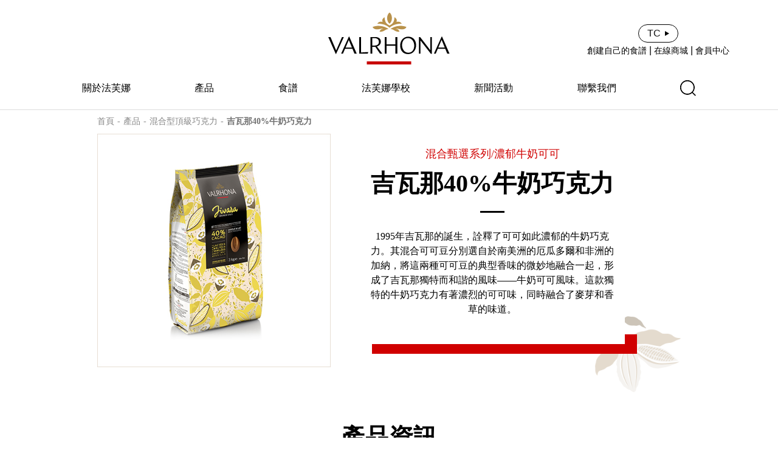

--- FILE ---
content_type: text/html; charset=UTF-8
request_url: https://tc.valrhona.cn/newProductDetails/3918
body_size: 11201
content:
<!DOCTYPE html>
<html xmlns="http://www.w3.org/1999/xhtml" xml:lang="zh_cn" lang="zh_cn">
<head>
        <meta http-equiv=X-UA-Compatible content="IE=edge">
	<meta name="viewport" content="width=device-width,initial-scale=1.0,maximum-scale=1.0,minimum-scale=1.0,user-scalable=no">
	<meta http-equiv="Content-Type" content="text/html; charset=utf-8" />
	<meta name="language" content="zh_cn" />
	<meta name="renderer" content="webkit"/>
	<link rel="shortcut icon" href="/themes/basic/skin/images/favicon-32x32.b083a0c5.png" type="image/x-icon"/>
	<link rel="stylesheet" type="text/css" href="/themes/basic/skin/css/default/default.css" />
	<link rel="stylesheet" type="text/css" href="/themes/basic/skin/css/global.css" />
	<link rel="stylesheet" type="text/css" href="/themes/basic/skin/css/swiper.min.css" />
	<link rel="stylesheet" type="text/css" href="/themes/basic/skin/css/animate.min.css" />
	<script type="text/javascript" src="/themes/basic/skin/js/swiper.animate1.0.3.min.js"></script>
	<script type="text/javascript" src="/themes/basic/skin/js/global.js"></script>
	<script src="/themes/basic/skin/js/jquery-3.5.1.min.js"></script>
	<script src="/themes/basic/skin/js/swiper.min.js"></script>
	<script src="/themes/basic/skin/js/cookies.js"></script>
	<!--[if lt IE 7]>
	<link rel="stylesheet" type="text/css" href="/themes/basic/skin/css/default/ie6.css" media="screen, projection" />
	<![endif]-->
	<!--[if lt IE 8]>
        <meta http-equiv="X-UA-Compatible" content="IE=EmulateIE7" />
	<link rel="stylesheet" type="text/css" href="/themes/basic/skin/css/default/ie.css" media="screen, projection" />
	<![endif]-->




	<meta name="keywords" content="" />
<meta name="description" content="" />
<script type="text/javascript" src="/assets/c43a8148/jquery.min.js"></script>
<script type="text/javascript" src="/assets/c43a8148/jui/js/jquery-ui.min.js"></script>
<title></title>

    <script>
        var _hmt = _hmt || [];
        (function() {
            var hm = document.createElement("script");
            hm.src = "https://hm.baidu.com/hm.js?9fe570bc874e1f0c73e98a941426b091";
            var s = document.getElementsByTagName("script")[0];
            s.parentNode.insertBefore(hm, s);
        })();
    </script>
</head>


<body class="action--site-newProductDetails controller--site">

<div class="container" id="page">
	<div class="box header">
    <div class="head main">
        <div class="logo">
            <a href="/">
                <svg xmlns="http://www.w3.org/2000/svg" width="200px" height="84px" viewBox="0 0 200 84" version="1.1">
                    <g id="Valrhona" stroke="none" stroke-width="1" fill="none" fill-rule="evenodd">
                        <g id="logo-sigle" fill="#B9924B">
                            <g transform="translate(72.955975, 0.050457)">
                                <path d="M17.4418239,27.0690619 C12.959434,27.9536127 11.9990566,30.7542751 11.5286164,31.8805201 C11.9669811,32.0412342 15.3487421,33.0528614 20.2374214,29.8205133 C23.577673,27.6122509 26.3984277,27.6670681 26.3984277,27.6670681 C26.3984277,27.6670681 14.9191824,18.8259202 0.189622642,24.2297783 C0.189622642,24.2297783 0.858805031,28.5348 8.22798742,28.2501241 C12.1261006,28.0987538 14.1487421,26.6274094 17.4418239,27.0690619" id="Fill-16"></path>
                                <path d="M38.3676101,27.0690619 C42.85,27.9536127 43.8103774,30.7542751 44.2808176,31.8805201 C43.8424528,32.0412342 40.4606918,33.0528614 35.5720126,29.8205133 C32.231761,27.6122509 29.4110063,27.6670681 29.4110063,27.6670681 C29.4110063,27.6670681 40.8902516,18.8259202 55.6204403,24.2297783 C55.6204403,24.2297783 54.9506289,28.5348 47.5814465,28.2501241 C43.6839623,28.0987538 41.6606918,26.6274094 38.3676101,27.0690619" id="Fill-18"></path>
                                <path d="M27.9049057,25.59697 C36.647673,17.7624659 48.1319497,19.0207706 48.1319497,19.0207706 C44.7401258,13.8579838 39.2143396,16.0556565 39.2143396,16.0556565 C41.7514465,11.4703195 36.0898113,8.21616908 36.0898113,8.21616908 C35.5457862,18.2091018 31.4684277,19.7751305 27.9049057,21.7715991 C24.3413836,19.7751305 20.2633962,18.2091018 19.72,8.21616908 C19.72,8.21616908 14.0577358,11.4703195 16.5948428,16.0556565 C16.5948428,16.0556565 11.0696855,13.8579838 7.6772327,19.0207706 C7.6772327,19.0207706 19.1615094,17.7624659 27.9049057,25.59697" id="Fill-20"></path>
                                <path d="M27.9049057,18.8798654 C30.238239,17.2590194 31.8596226,13.7712729 31.8596226,9.72850183 C31.8596226,5.68199324 30.2401258,2.191755 27.9049057,0.572154886 C25.5690566,2.191755 23.9501887,5.68199324 23.9501887,9.72850183 C23.9501887,13.7712729 25.5715723,17.2590194 27.9049057,18.8798654" id="Fill-22"></path>
                            </g>
                        </g>
                        <g id="logo-titre" transform="translate(0.000000, 40.119403)" fill="#000">
                            <path class="logo-letter" d="M28.5937107,18.0311326 L33.8798742,5.74210532 L38.9811321,18.0311326 L28.5937107,18.0311326 Z M33.9805031,0.0379983103 L21.2138365,28.1928775 L24.2220126,28.1928775 L27.7062893,20.094254 L39.8371069,20.094254 L43.1987421,28.1928775 L46.9396226,28.1928775 L34.5591195,-2.6724891e-14 L33.9805031,0.0379983103 Z" id="Fill-1"></path>
                            <polygon class="logo-letter" id="Fill-2" points="53.9981761 0.763890622 50.9510063 0.763890622 50.9510063 28.1930644 65.0679874 28.1930644 65.9164151 25.4808571 53.9981761 26.1666955"></polygon>
                            <polygon class="logo-letter" id="Fill-3" points="22.718239 0.764077499 13.0603774 22.8579147 3.74150943 0.764077499 -1.79884237e-14 0.764077499 12.3811321 28.5751031 12.9597484 28.5371048 25.7264151 0.764077499"></polygon>
                            <polygon class="logo-letter" id="Fill-10" points="168.088302 22.6306724 151.232956 0.840821628 151.232956 0.802200394 149.304654 0.802200394 149.304654 28.1933758 151.811572 28.1933758 151.811572 6.47516125 168.821006 28.2693725 170.59522 28.2693725 170.59522 0.802200394 168.088302 0.802200394"></polygon>
                            <polygon class="logo-letter" id="Fill-12" points="110.426289 12.9887569 96.1168553 12.9887569 96.1168553 0.763890622 92.9155975 0.763890622 92.9155975 28.1930644 96.1168553 28.1930644 96.1168553 15.2424927 110.426289 15.2424927 110.426289 28.1930644 113.704277 28.1930644 113.704277 0.763890622 110.426289 0.763890622"></polygon>
                            <path class="logo-letter" d="M131.832642,26.5884144 C124.774151,26.5884144 121.495535,19.8652052 121.495535,14.1349354 C121.495535,7.90819589 124.735786,2.52115674 131.176667,2.52115674 C138.235157,2.52115674 141.513774,9.2449889 141.513774,14.9746358 C141.513774,21.2026211 138.273522,26.5884144 131.832642,26.5884144 M131.716918,0.229422585 C124.079811,-0.000436046184 118.41,6.60940118 118.41,14.5167873 C118.41,23.0358839 123.231384,28.8807715 131.29239,28.8807715 C138.929497,29.1100072 144.599308,22.5007929 144.599308,14.5927839 C144.599308,6.0736873 139.777925,0.229422585 131.716918,0.229422585" id="Fill-4"></path>
                            <path class="logo-letter" d="M181.185283,18.0311326 L186.54,5.3857933 L191.706667,18.0311326 L181.185283,18.0311326 Z M195.858868,28.1928775 L199.599748,28.1928775 L187.219245,8.90829699e-15 L186.640629,0.0379983103 L173.873962,28.1928775 L176.882138,28.1928775 L180.311698,20.094254 L192.549434,20.094254 L195.858868,28.1928775 Z" id="Fill-6"></path>
                            <path class="logo-letter" d="M72.5503774,14.8222688 L72.5503774,2.59802546 L75.7516352,2.59802546 C78.798805,2.59802546 83.3887421,3.47634706 83.3887421,9.01600237 C83.3887421,13.1416222 79.9944025,14.8222688 75.7516352,14.8222688 L72.5503774,14.8222688 Z M86.5516352,8.48091141 C86.5516352,2.29217021 81.6145283,0.764139792 76.6384277,0.764139792 L69.4648428,0.764139792 L69.4648428,28.1933135 L72.5503774,28.1933135 L72.5503774,16.8467689 L77.4579245,16.8467689 L85.2396855,28.1933135 L89.1359119,28.1933135 L80.1006918,16.2985966 C83.6761635,15.1349762 86.5516352,12.8500942 86.5516352,8.48091141 L86.5516352,8.48091141 Z" id="Fill-8"></path>
                        </g>
                        <!-- <rect id="logo-line" fill="#C80000" x="50%" y="100%" width="73" height="5" transform="translate(-36, -5)"></rect> -->
                    </g>
                    <title>Valrhona - Let's imagine the best of chocolate</title>
                </svg>
            </a>
        </div>
        <div class="vtcenter">
            <div class="href"><a onclick="showComingSoon()">創建自己的食譜</a>&nbsp;|&nbsp;<a onclick="showComingSoon()">在線商城</a>&nbsp;|&nbsp;<a onclick="showComingSoon()">會員中心</a></div>
            <div class="lang_pers">
                <p class="language">
                    <span>TC</span>
                    <img src="/themes/basic/skin/images/header/triangle.png" alt="">
                    <span class="lang">
                        <a href="https://www.valrhona.cn">CN</a>
                        <a href="http://en.valrhona.cn">EN</a>
                    </span>
                </p>
                <!--<p class="personal"><img src="/skin/images/header/personal.png" alt=""></p>-->
            </div>
        </div>
        <ul class="Navigation">
            <!-- <li class="option thAnniversary">
                <a href="">
                    <img src="/themes/basic/skin/images/100AnsEngagement/100AnsEngagement.png" alt="">
                </a>
            </li> -->
            <li class="option">
                <a href="/brandStory">關於法芙娜</a>
            </li>
            <li class="option">
                <a href="/productList">產品</a>
            </li>
            <li class="option"><a href="/recipes">食譜</a></li>
            <li class="option">
                <a href="/school">法芙娜學校</a>
            </li>
            <li class="option"><a href="/news">新聞活動</a></li>
            <li class="option"><a href="/contact">聯繫我們</a></li>
            <li class="option search"><a><img src="/themes/basic/skin/images/header/search.png" alt=""></a></li>
        </ul>
    </div>
    <div class="a-search">
        <form action="/searchProducts" method="get">
            <input type="text" class="txt" name="keyword" placeholder="SEARCH">
            <input type="submit" class="but" value>
        </form>
    </div>

    <div class="dropdownmenu">
        <!--    
            <div class="container table thAnniversary">
                <div class="rows tablecell">
                    <div class="item">
                        <strong>百年承诺</strong>
                        <a href="/our-manifesto-and-web-series" class="sublink celebration">
                            <span>
                                <div>百年宣言與</div>
                                <div>系列宣傳片</div>
                            </span>
                        </a>
                        <a href="/the-100-year-chocolate-komuntu-80" class="sublink celebration">
                            <span>
                                <div>百年限定款</div>
                                <div>巧克力科曼圖80%</div>
                            </span>
                        </a>
                        <a href="/valrhona-portraits" class="sublink celebration">
                            <span>
                                <div>法芙娜畫像系列影片</div>
                            </span>
                        </a>
                        <a href="/valrhona-food-forward-festival" class="sublink celebration">
                            <span>
                                <div>法芙娜前瞻</div>
                                <div>美食節</div>
                            </span>
                        </a>
                        <a href="/le-collectif-d-engages" class="sublink celebration">
                            <span>
                                <div>具有道德意識的</div>
                                <div>美食創作者</div>
                            </span>
                        </a>
                    </div>
                    <div class="item bgimg">
                        <a href="/our-manifesto-and-web-series">
                            <img src="/themes/basic/skin/images/100AnsEngagement/Push-Menu-100-ans.jpg" alt="">
                            <span class="text">Our manifesto</span>
                        </a>
                    </div>
                </div>
            </div>
        </div> -->
        <div class="dropdown">
            <div class="container table">
                <div class="rows tablecell">
                    <div class="item">
                        <strong><a href="/brandStory">品牌故事</a></strong>
                        <strong style="text-align: left;font-weight: normal; height: 65px;">讓我們一起發揮想象力，甄選和種植優質的可可</strong>
                        <a href="/about1" class="img-link">
                            <img src="/themes/basic/skin/images/menunew1.jpg">
                            <div>
                                <span>瞭解更多</span>
                            </div>
                        </a>
                    </div>
                    <div class="item">
                        <strong></strong>
                        <strong style="text-align: left;font-weight: normal; height: 65px;">讓我們一起發揮想象力，製造巧克力並探索多樣風味</strong>
                        <a href="/about2" class="img-link">
                            <img src="/themes/basic/skin/images/menunew3.jpg">
                            <div>
                                <span>瞭解更多</span>
                            </div>
                        </a>
                    </div>
                    <div class="item">
                        <strong></strong>
                        <strong style="text-align: left;font-weight: normal; height: 65px;">讓我們一起發揮想象力，分享美味和專業知識</strong>
                        <a href="/about3" class="img-link">
                            <img src="/themes/basic/skin/images/menunew2.jpg">
                            <div>
                                <span>瞭解更多</span>
                            </div>
                        </a>
                    </div>
                    <div class="item abc">
                        <strong>我們的企業社會責任支柱</strong>
                        <strong style="text-align: left;font-weight: normal;">我們的“長存”企業社會責任項目</strong>
                        <a href="/100-ans-d-histoire" class="sublink celebration">
                            <span>百年歷史</span>
                        </a>
                        <a href="/about4" class="img-link">
                            <img src="/themes/basic/skin/images/menunew4.jpg">
                            <div>
                                <span>瞭解更多</span>
                            </div>
                        </a>
                    </div>
                </div>
            </div>
        </div>
        <div class="dropdown">
            <div class="container table">
                <div class="rows tablecell">
                    <div class="item">
                                                <strong>烘焙系列</strong>

                                                        <a href="/productList?catalog=85" class="sublink">
                                    <span>甄選專業級巧克力&奇想系列</span>
                                </a>
                                                        <a href="/productList?catalog=86" class="sublink">
                                    <span>堅果產品系列</span>
                                </a>
                                                        <a href="/productList?catalog=87" class="sublink">
                                    <span>餐飲產品系列</span>
                                </a>
                        
                        <a href="/productLists" class="btn-chocolat">
                            我們的全部產品
                        </a>
                    </div>
                                                <div class="item">
                                <strong>零售巧克力系列</strong>
                                                                    <a href='/searchProduct?related1=63' class="sublink">
                                        <span>方片禮盒</span>
                                    </a>
                                                                    <a href='/searchProduct?related1=64' class="sublink">
                                        <span>點心系列</span>
                                    </a>
                                                            </div>
                                        <div class="item abc">
                        <strong>個性化定製</strong>
                        <a href="/personalTailor" class="sublink">
                            <span>私人定製的巧克力</span>
                        </a>
                        <div class="img">
                            <img src="/themes/basic/skin/images/newpic1.jpg">
                        </div>
                    </div>

                </div>
            </div>
        </div>
        <div class="dropdown">
            <div class="container table">
                <div class="rows tablecell">
                    <div class="item">
                        <strong>食譜目錄</strong>
                        <a href="/recipes?num=635" class="sublink">
                            <span>排塊和小西點</span>
                        </a>
                        <a href="/recipes?num=653" class="sublink">
                            <span>排塊和模製糖果</span>
                        </a>
                        <a href="/recipes?num=637" class="sublink">
                            <span>披覆巧克力糖果</span>
                        </a>
                        <div class="img">
                            <img src="/themes/basic/skin/images/re3.jpg">
                        </div>
                        <!-- <a href="/recipes" class="btn-chocolat">
                            全部食谱
                        </a> -->
                    </div>
                    <div class="item">
                        <strong></strong>
                        <a href="/recipes?num=641" class="sublink">
                            <span>蛋糕</span>
                        </a>
                        <a href="/recipes?num=643" class="sublink">
                            <span>冰淇淋及雪葩</span>
                        </a>
                        <a href="/recipes?num=634" class="sublink">
                            <span>組裝和制模</span>
                        </a>
                        <div class="img">
                            <img src="/themes/basic/skin/images/re2.jpg">
                        </div>
                    </div>
                    <div class="item">
                        <strong></strong>
                        <a href="/recipes?num=645" class="sublink">
                            <span>盤式甜品</span>
                        </a>
                        <a href="/recipes?num=647" class="sublink">
                            <span>撻</span>
                        </a>
                        <a href="/recipes?num=648" class="sublink">
                            <span>茶點和杯裝甜品</span>
                        </a>
                        <!-- <a href="/recipes?num=655" class="sublink">
                            <span>小蛋糕</span>
                        </a> -->
                        <div class="img">
                            <img src="/themes/basic/skin/images/re1.jpg">
                        </div>
                    </div>
                    <div class="item">
                        <strong></strong>
                        <a href="/recipes?num=650" class="sublink">
                            <span>旅行蛋糕</span>
                        </a>
                        <a href="/recipes?num=652" class="sublink">
                            <span>聖誕柴蛋糕</span>
                        </a>
                        <a href="/recipes?num=656" class="sublink">
                            <span>家庭烘焙蛋糕</span>
                        </a>
                        <div class="img">
                            <img src="/themes/basic/skin/images/re4.jpg">
                        </div>
                    </div>

                </div>
            </div>
        </div>
        <div class="dropdown">
            <div class="container table">
                <div class="rows tablecell">
                    <div class="item">
                        <strong>法芙娜學校</strong>
                        <a href="/school" class="sublink">
                            <span>發現法芙娜學校及其服務</span>
                        </a>
                        <p>
                            <a href="/Coming_soon" class="sublink">
                                <span>我們的專業課程</span>
                            </a>
                        </p>
                    </div>
                    <div class="item">
                        <strong>專業課程 Pastry by Claire Heitzler</strong>
                        <a href="/Coming_soon" class="img-link">
                            <img src="/themes/basic/skin/images/hd1.jpg">
                            <div>
                                <span>瞭解更多</span>
                            </div>
                        </a>
                    </div>
                                        <div class="item">
                        <strong>法芙娜甜品創意指南 #4 – 層次之美</strong>
                        <a href="/arrangement" class="img-link">
                            <img src="/themes/basic/skin/images/header1.jpg">
                            <div>
                                <span>瞭解更多</span>
                            </div>
                        </a>
                    </div>
                                        <div class="item">
                        <strong>法芙娜甜品創意指南 #3 – 幻覺之美</strong>
                        <a href="/hallucination" class="img-link">
                            <img src="/themes/basic/skin/images/header2.jpg">
                            <div>
                                <span>瞭解更多</span>
                            </div>
                        </a>
                    </div>
                </div>
            </div>
        </div>
    </div>
</div>
<div class="pc-back-search"></div>
<div class="zhanwei"></div>

<div class="Coming_soon">
    <div class="imgs">
        <img class="Coming_soon_bg" src="/themes/basic/skin/images/Coming_soon_bg.jpg" alt="">
        <img class="close" src="/themes/basic/skin/images/close.png" alt="">
    </div>
</div>


<div class="phone_header">
    <a href="/">
        <img src="/themes/basic/skin/images/header/logo2.png" alt="">
    </a>
    <div class="menu">
        <img class="phone_search" src="/themes/basic/skin/images/header/search.png" alt="">
        <!-- <img class="phone_menu" src="/themes/basic/skin/images/header/menu.png" alt=""> -->
        <div class="bars">
            <span class="top"></span>
            <span class="middle"></span>
            <span class="bottom"></span>
        </div>
    </div>
</div>

<div class="phone_a-search">
    <form action="/searchProducts" method="get">
        <input type="text" class="txt" name="keyword" placeholder="SEARCH">
        <input type="submit" class="but" value>
    </form>
</div>

<div class="phone_zhan"></div>


<div class="mobileheadercontent">
    <div class="bhtop clearfix">
        <div class="btn">
            <a onclick="showComingSoon()">在線商城</a>
        </div>
        <div class="btn">
            <a onclick="showComingSoon()">創建自己的食譜</a>
        </div>
        <div class="btn">
            <a onclick="showComingSoon()">會員中心</a>
        </div>
    </div>
    <div class="bhmiddle">
        <!-- <div>
            <p>百年承诺</p>
            <section>
                <a href="/our-manifesto-and-web-series" class="sublink celebration">百年宣言與系列宣傳片</a>
                <a href="/the-100-year-chocolate-komuntu-80" class="sublink celebration">百年限定款巧克力科曼圖80%</a>
                <a href="/valrhona-portraits" class="sublink celebration">法芙娜畫像系列影片</a>
                <a href="/valrhona-food-forward-festival" class="sublink celebration">法芙娜前瞻美食節</a>
                <a href="/le-collectif-d-engages" class="sublink celebration">具有道德意識的美食創作者</a>
            </section>
        </div> -->
        <div>
            <p>關於法芙娜</p>
            <section>
                <p><a href="/brandStory">品牌故事</a></p>
                <a href="/about1">讓我們一起發揮想象力，甄選和種植優質的可可</a>
                <a href="/about2">讓我們一起發揮想象力，製造巧克力並探索多樣風味</a>
                <a href="/about3">讓我們一起發揮想象力，分享美味和專業知識</a>
                <p>我們的企業社會責任支柱</p>
                <a href="/about4">我們的“長存”企業社會責任項目</a>
                <a href="/100-ans-d-histoire" class="sublink">百年歷史</a>
            </section>
        </div>
        <div>
            <p>產品</p>
            <section>
                <a href="/productLists">全部產品</a>
                <p>烘焙系列</p>
                <a href="/productList?catalog=85">甄選專業級巧克力&奇想系列</a>
                <a href="/productList?catalog=86">堅果產品系列</a>
                <a href="/productList?catalog=87">餐飲產品系列</a>

                <p>零售巧克力系列</p>
                <a href="/searchProduct?related1=61">巧克力排塊</a>
                <a href="/searchProduct?related1=63">方片禮盒</a>
                <a href="/searchProduct?related1=64">點心系列</a>

                <!-- <p>巧克力糖果</p>
                <a href="/searchProduct?related1=67">甘納許系列</a>
                <a href="/searchProduct?related1=65">果仁醬系列</a>
                <a href="/searchProduct?related1=66">限量系列</a> -->
                <p>個性化定製</p>
                <a href="/personalTailor">私人定製巧克力</a>
            </section>
        </div>
        <div>
            <p>食譜</p>
            <section>
                <a href="/recipes">全部食譜</a>
                <p>食譜目錄</p>
                <a href="/recipes?num=50">排塊和小西點</a>
                <a href="/recipes?num=68">排塊和模製糖果</a>
                <a href="/recipes?num=51">披覆巧克力糖果</a>
                <a href="/recipes?num=55">蛋糕</a>
                <a href="/recipes?num=58">冰淇淋及雪葩</a>
                <a href="/recipes?num=48">組裝和制模</a>
                <a href="/recipes?num=60">盤式甜品</a>
                <a href="/recipes?num=70">小蛋糕</a>
                <a href="/recipes?num=62">撻</a>
                <a href="/recipes?num=63">茶點和杯裝甜品</a>
                <a href="/recipes?num=65">旅行蛋糕</a>
                <a href="/recipes?num=67">聖誕柴蛋糕</a>
            </section>
        </div>
        <div>
            <p>法芙娜學校</p>
            <section>
                <!-- <p>法芙娜学校</p> -->
                <a href="/school">發現法芙娜學校及其服務</a>
                <a href="/Coming_soon">我們的專業課程</a>
                <a href="/Coming_soon">專業課程– Pastry by Claire Heitzler</a>
                <a href="/arrangement">法芙娜甜品創意指南 #4 – 層次之美</a>
                <a href="/hallucination">法芙娜甜品創意指南 #3 – 幻覺之美</a>
            </section>
        </div>
        <a href="/news">
            新聞活動
        </a>
        <a href="/contact">
            聯繫我們
        </a>
        <div class="yuyan">
            <svg t="1639561506013" class="icon" viewBox="0 0 1024 1024" version="1.1" xmlns="http://www.w3.org/2000/svg" p-id="8844" width="32" height="32">
                <path d="M960 512c0-61.248-12.352-119.616-34.624-172.736L925.376 337.6 924.8 337.6c-67.456-159.232-224.384-271.232-407.616-273.344C517.12 64.192 516.672 64 516.672 64S516.352 64.192 516.288 64.192C514.816 64.192 513.408 64 512 64 264.576 64 64 264.64 64 512c0 247.424 200.512 448 448 448 1.408 0 2.816-0.192 4.224-0.192C516.288 959.808 516.672 960 516.672 960s0.448-0.192 0.512-0.256C762.176 956.928 960 757.696 960 512zM516.736 898.24c-31.168-25.856-87.104-89.6-112.768-225.664l225.28 0C603.584 808.96 547.648 872.64 516.736 898.24zM396.864 621.056C393.088 588.8 390.4 554.432 390.4 515.072c0-47.552 3.84-88.32 9.216-125.888l233.984 0c5.44 37.568 9.344 78.4 9.344 125.888 0 39.36-2.688 73.728-6.464 105.984L396.864 621.056zM115.52 512c0-42.88 7.04-84.096 19.712-122.816l211.584 0c-4.992 37.76-7.936 79.552-7.936 125.888 0 38.656 2.368 73.472 5.952 105.984L131.136 621.056C121.152 586.368 115.52 549.888 115.52 512zM516.48 127.04c29.632 26.368 80.768 88.768 107.968 210.56L408.512 337.6C435.456 215.424 486.336 153.472 516.48 127.04zM686.528 389.184l202.24 0C901.376 427.904 908.416 469.12 908.416 512c0 37.888-5.632 74.368-15.616 109.056l-204.288 0c3.584-32.512 5.952-67.328 5.952-105.984C694.464 468.736 691.52 426.944 686.528 389.184zM867.52 337.6l-189.568 0C656.256 231.232 617.088 163.776 582.656 122.24 708.032 144.96 812.8 226.688 867.52 337.6zM452.032 120.576c-34.688 41.344-74.688 109.248-96.64 217.024L156.48 337.6C212.672 223.488 321.92 140.416 452.032 120.576zM149.76 672.576l202.368 0c20.48 115.712 61.504 187.712 97.664 230.528C315.456 881.728 203.456 793.152 149.76 672.576zM585.024 901.44c35.84-43.008 75.968-114.752 96.192-228.864l192.96 0C821.952 789.888 714.496 877.184 585.024 901.44z" p-id="8845"></path>
            </svg>
            <p><a href="https://www.valrhona.cn">CN简</a></p>
            <p><a href="http://en.valrhona.cn">EN</a></p>
            <p><a href="http://tc.valrhona.cn">CN繁</a></p>
        </div>
    </div>
    <div class="bhbottom"></div>
</div>
<style>
    .mobileheadercontent .bhmiddle .yuyan {
        display: flex;
        align-items: center;
        padding-left: 17px;
    }

    .mobileheadercontent .bhmiddle .yuyan>p:after {
        display: none;
    }

    .mobileheadercontent .bhmiddle .yuyan>p a {
        color: #3d2b2b;
    }

    .mobileheadercontent .bhmiddle .yuyan>svg {
        fill: #3d2b2b;
    }
</style>
<script>
    $(function() {
        $('.header .search').click(function() {
            $('.a-search').slideDown();
            $('.pc-back-search').fadeIn()
        });

        $('.pc-back-search').click(function() {
            $('.a-search').slideUp();
            $('.pc-back-search').fadeOut();
        });
    });

    var status = 0;
    $('.Navigation .option').hover(function() {
            $(this).children('.options').stop(true).slideDown();
        },
        function() {
            $(this).children('.options').stop(true).slideUp();
        });

    $('.Navigation .option .options li').hover(function() {
            $(this).children('.optio').stop(true).slideDown();
        },
        function() {
            $(this).children('.optio').stop(true).slideUp();
        });


    function showComingSoon() {
        $('.Coming_soon').show();
    }

    $('.Coming_soon .close').click(function() {
        $('.Coming_soon').hide();
    });

    $('.Navigation li').hover(function() {
        var index = $(this).index();
        var that = $(this);
        $(this).addClass('mouse-in');
        setTimeout(function() {
            if (that.is('.mouse-in')) {
                $('.dropdownmenu .dropdown').eq(index).stop().slideDown();
            }
        }, 400);
    }, function() {
        var index = $(this).index();
        $(this).removeClass('mouse-in');
        $('.dropdownmenu .dropdown').eq(index).stop().slideUp();
    });
    $('.dropdown').hover(function() {
        $(this).stop().slideDown();
    }, function() {
        $(this).stop().slideUp();
    });

    $(window).on('scroll', function() {
        var scrolled = $(window).scrollTop();
        if (scrolled > 50) {
            $('.head .logo a img').attr("src", "/themes/basic/skin/images/header/logo2.png");
            $('.head .logo a').addClass('a2');
            $('.header').addClass('scrolled');
        } else {
            $('.head .logo a img').attr("src", "/themes/basic/skin/images/header/logo.png");
            $('.head .logo a').removeClass('a2');
            $('.header').removeClass('scrolled');
        }
    });

    $('.phone_search').click(function() {
        $('.phone_a-search').slideDown();
        $('.pc-back-search').fadeIn()
    });

    $('.pc-back-search').click(function() {
        $('.phone_a-search').slideUp();
        $('.pc-back-search').fadeOut();
    });


    $(function() {
        $('.mobileheadercontent').css('paddingTop', $('.mobileheader').outerHeight());
    })
    $('.mobileheadercontent .bhmiddle div').on('click', function() {
        $(this).toggleClass('opened');
        $(this).children('section').slideToggle();
    })
    $('.bars').on('click', function() {
        $(this).toggleClass('opened');
        $('.mobileheadercontent').toggleClass('active');
    })
    $('.mobileheadercontent').on('touchmove', function(e) {
        e.stopPropagation();
    });

    $(function() {
        $('.language').hover(function() {
            $(this).children('.lang').show();
        }, function() {
            $(this).children('.lang').hide();
        });
    })

    $('.celebration').hover(function() {
        $(this).removeClass('active2');
        $(this).removeClass('isTrue');
        $(this).addClass('active')
    }, function() {
        $(this).removeClass('active');
        if ($(this).is('.isTrue')) {
            $(this).addClass('active2');
        }
    });

    $('body').on("animationend webkitAnimationEnd oAnimationEnd MSAnimationEnd", '.celebration.active', function() {
        $(this).addClass('isTrue');
    });

    $('body').on("animationend webkitAnimationEnd oAnimationEnd MSAnimationEnd", '.celebration.active2', function() {
        setTimeout(() => {
            $(this).removeClass('active2');
        }, 400);
    });
</script>	



<link rel="stylesheet" href="/themes/basic/skin/css/newProductDetails.css">
<div class="box newProductDetails">
	<div class="main newProduct">
		<div class="crumbs">
			<p><a>首頁</a></p>
			<p class="interval">-</p>
			<p>產品</p>
							<p class="interval">-</p>
				<p>
					混合型頂級巧克力				</p>
						<p class="interval">-</p>
			<p class="font">吉瓦那40%牛奶巧克力</p>
		</div>
				<!-- < ?php if (!empty($model->getNodeFormValue("top_picture")) && !empty($model->getNodeFormValue("top_right_red_text"))) { ?> -->
		<div class="top_img">
			<div class="left_img">
				<img src="/uploads/17.jpg" alt="">
			</div>
			<!-- <div class="right_img">
					<img src="< ?php echo $model->getNodeFormValue("top_right_picture"); ?>" alt="">
				</div> -->

			<div class="right_img">
				<div class="cont_text">
					<div class="right_red_text">混合甄選系列/濃郁牛奶可可</div>
					<div class="right_title">吉瓦那40%牛奶巧克力</div>
					<div class="right_description">1995年吉瓦那的誕生，詮釋了可可如此濃郁的牛奶巧克力。其混合可可豆分別選自於南美洲的厄瓜多爾和非洲的加納，將這兩種可可豆的典型香味的微妙地融合一起，形成了吉瓦那獨特而和諧的風味——牛奶可可風味。這款獨特的牛奶巧克力有著濃烈的可可味，同時融合了麥芽和香草的味道。</div>
				</div>
				<div class="red_line"></div>
				<div class="small_cacao"></div>
			</div>
		</div>
		<!-- < ?php } else {
		} ?> -->
									<div class="wrapper wrapper3">
				<p class="title">產品資訊</p>
				<div class="content">
					<div class="tabs">
													<div class="tab" num='0'>產品參數</div>
																			<div class="tab" num='1'>調溫曲線</div>
																	</div>
					<div class="category category1">
						<div class="left">
							<!-- <img src="< ?php echo $model->getNodeFormValue("product_information_picture"); ?>" alt=""> -->
							<div class="text text1">
								<div class="txt">
									<p class="tit">原產國</p>
									<p>法國</p>
								</div>
								<div class="txt">
									<p class="tit">包裝規格</p>
									<p>1kg/3kg 鈕扣狀/袋 </p>
								</div>
								<div class="txt">
									<p class="tit">保質期</p>
									<p>12個月</p>
								</div>
							</div>
							<div class="text">
								<div class="txt">
									<p class="tit">配料</p>
									<p>可可脂、全脂奶粉、糖、可可豆、紅糖、天然香草提取物、乳化劑（葵花磷脂）、大麥麥芽提取物。</p>
								</div>
							</div>
							<div class="text">
								<div class="txt">
									<p class="tit">儲存建議</p>
									<p>密封以保持其品質，儲存在16°C至18°C之間。</p>
								</div>
							</div>
							<div class="text">
								<div class="txt">
									<p class="tit">過敏原提示</p>
									<p>牛奶（在使用牛奶的工廠生產）。本產品可能含有少量堅果。</p>
								</div>
							</div>
						</div>
						<div class="left">
							<img src="/uploads/twqx-2.jpg" alt="">
						</div>
						<div class="left">
							<img src="" alt="">
						</div>
						<div class="right">
							<div class="commodity_img">
								<div class="top_img">
									<img src="" alt="">
								</div>
								<div class="bottImgs">
									<div class="swiper-container container1">
										<div class="swiper-wrapper">
																							<div class="swiper-slide">
													<div class="bottImg">
														<img src="/uploads/17.jpg">
													</div>
												</div>
																							<div class="swiper-slide">
													<div class="bottImg">
														<img src="/uploads/1&e5&8d&83&e5&85&8b-&e5&90&89&e7&93&a6&e9&82&a3.png">
													</div>
												</div>
																					</div>
									</div>
								</div>
							</div>
						</div>
					</div>
				</div>
			</div>
							<div class="wrapper wrapper4">
				<p class="title">應用推薦</p>
				<div class="content">
																<div class="cont">
							<div class="left_img">
								<img src="/uploads/hpcl-1.jpg" alt="">
							</div>
							<div class="right_img">
								<img src="/uploads/hpcl-tc.jpg" alt="">
							</div>
						</div>
																<div class="cont">
							<div class="left_img">
								<img src="/uploads/tpcl-1.jpg" alt="">
							</div>
							<div class="right_img">
								<img src="/uploads/tpcl-tc.jpg" alt="">
							</div>
						</div>
																								</div>
			</div>
							<div class="wrapper wrapper5">
				<p class="title">理想風味搭配</p>
				<div class="content">
											<div class="collocation">
							<a>
								<div class="img">
									<img src="/themes/basic/skin/images/001.jpg" alt="">
								</div>
								<div class="text">紅色莓果和熱帶水果（芒果、百香果）、堅果（榛果）果仁醬</div>
							</a>
						</div>
																<div class="collocation">
							<a>
								<div class="img">
									<img src="/themes/basic/skin/images/002.jpg" alt="">
								</div>
								<div class="text">羅勒、香茅、龍蒿、罌粟</div>
							</a>
						</div>
																<div class="collocation">
							<a>
								<div class="img">
									<img src="/themes/basic/skin/images/003.jpg" alt="">
								</div>
								<div class="text">水果茶、海鹽黃油焦糖、玫瑰、紫羅蘭</div>
							</a>
						</div>
														</div>
			</div>
							<div class="wrapper wrapper6">
				<p class="title">產品用途</p>
				<div class="content">
					<div class="img">
						<img src="/uploads/61a75912/&e5&90&89&e7&93&a6&e9&82&a3.jpg" alt="">
					</div>
				</div>
			</div>
							<div class="wrapper wrapper7">
				<p class="title">食譜</p>
				<div class="content">
																												<div class="choose">
							<div class="img">
								<img src="/uploads/valrhonaimages/jg.jpg" alt="">
							</div>
							<div class="text">
								<p class="tit">吉瓦那堅果曲奇</p>
								<p class="txt"></p>
								<a class="btn" href="/recipesDetail/748">瞭解更多</a>
							</div>
						</div>
									</div>
			</div>
															</div>
</div>
<script>
	$('.wrapper3 .tabs .tab').click(function() {
		var index = Number($(this).attr('num'));
		$('.wrapper3 .tabs .tab').removeClass('tab2');
		$(this).addClass('tab2');
		$('.wrapper3 .content .category .left').hide();
		$('.wrapper3 .content .category .left').eq(index).show();
	});

	$('.wrapper3 .tabs .tab').eq(0).click();


	var swiper = new Swiper('.container1', {
		direction: 'vertical',
		slidesPerView: 3,
		spaceBetween: 20,
		freeMode: true,
	});


	$('.bottImg').click(function() {
		$('.bottImg').removeClass('bottImg2');
		$(this).addClass('bottImg2');

		var imgUrl = $(this).children('img').attr('src');
		$('.top_img>img').attr('src', imgUrl)
	});

	$('.bottImg').eq(0).click();
</script>	
<footer>
    <div class="footer-logo">
        <img src="/themes/basic/skin/images/logo_baseline_blanc.png">
    </div>
    <div class="footer-nav">
        <div class="footer-nav-container">
            <div class="item">
                <h3>語言</h3>
                <a href="http://en.valrhona.cn">
                    <img src="/themes/basic/skin/images/en.png">
                    <span>English</span>
                </a>
                <a href="https://www.valrhona.cn">
                    <img src="/themes/basic/skin/images/china.png">
                    <span>中文简体</span>
                </a>
                <a href="http://tc.valrhona.cn">
                    <img src="/themes/basic/skin/images/china.png">
                    <span>中文繁体</span>
                </a>
            </div>
            <div class="item">
                <h3>關於法芙娜</h3>
                <a href="/brandStory">
                    <span>品牌故事</span>
                </a>
                <a href="/productList">
                    <span>產品</span>
                </a>
                <a href="/recipes">
                    <span>食譜</span>
                </a>
                <a href="/school">
                    <span>法芙娜學校</span>
                </a>
            </div>
            <div class="item" onclick="window.location.href= '/news'" style="cursor: pointer;">
                <h3>新聞活動</h3>
                <a class="tit" href="">
                    <!-- <span>新聞活動</span> -->
                </a>
            </div>
            <div class="item">
                <h3 onclick="showComingSoon()" style="cursor: pointer;">在線商城</h3>
            </div>
            <div class="item">
                <h3 onclick="showComingSoon()" style="cursor: pointer;">會員中心</h3>
                <a id="showintro4" href="javascript: showComingSoon()">
                    <span>自創食譜</span>
                </a>
            </div>
            <div class="item">
                <h3>聯繫我們</h3>
                <a class="tit" href="">
                    <!-- <span>聯繫我們</span> -->
                </a>
                <img class="qrcode" src="/uploads/&e5&be&ae&e4&bf&a1.png" alt="微信公衆號">
                <p>微信公衆號</p>
                <!-- <img class="qrcode" src="/themes/basic/skin/images/tmallcode.png" alt="天猫旗舰店">
                <p>天猫旗舰店</p> -->
            </div>
        </div>
        <div class="footer-logo-parts">
            <a href="https://weibo.com/p/1006066577961686/home?from=page_100606&mod=TAB#place" target="_blank">
                <img src="/themes/basic/skin/images/icons/sina.png" alt="sina">
            </a>
            <a href="https://www.xiaohongshu.com/user/profile/5c347d9a0000000006023fff?xhsshare=CopyLink&appuid=5c347d9a0000000006023fff&apptime=1595239675" target="_blank">
                <img src="/themes/basic/skin/images/icons/xiaohongshu.png" alt="xiaohongshu">
            </a>
            <a href="https://v.douyin.com/JYAe1fK/" target="_blank">
                <img src="/themes/basic/skin/images/icons/tiktok.png" alt="tiktok">
            </a>
            <a href="https://www.facebook.com/Valrhona%E6%B3%95%E8%8A%99%E5%A8%9C-102488444736057" target="_blank">
                <img src="/themes/basic/skin/images/icons/Facebook.png" alt="facebook">
            </a>
            <a href="https://www.instagram.com/valrhonacn/" target="_blank">
                <img src="/themes/basic/skin/images/icons/instagram.png" alt="instagram">
            </a>
        </div>
    </div>
    <div class="footer-bottom">
        <div class="footer-bottom-container">
            <a href="/privacy-policy">
                <span>隱私政策</span>
            </a>
            <a href="/legal-information-page">
                <span>法律聲明</span>
            </a>
            <a href="/cookies-policy">
                <span>COOKIES政策</span>
            </a>
            <a href="/terms-and-conditions">
                <span>一般條款和條件</span>
            </a>
            <img class="bcorp" src="/themes/basic/skin/images/icons/B-Corp.png" alt="B-Corp">
        </div>

    </div>
</footer>
<!-- <div class="backtotop">
    <img src="/themes/basic/skin/images/backtotop.png">
</div> -->
<script>
    // $(window).scroll(function() {
    //     if ($(window).scrollTop() >= $(window).height() / 2) {
    //         $(".backtotop").fadeIn(700); // 开始淡入
    //     } else {
    //         $(".backtotop").fadeOut(700); // 如果小于等于 200 淡出
    //     }
    // });
    $('.backtotop').click(function() {
        $('html , body').animate({
            scrollTop: 0
        }, 'slow');
    })
    $('#showintro1,#showintro2,#showintro3,#showintro4,#showintro5').click(function () {
        $('.openwindow').fadeIn();
    })
    $('.quitshadow,.closewindow').click(function () {
        $('.openwindow').fadeOut();
    })
</script>

<!--[if IE]>
<script src="https://cdn.bootcss.com/flexibility/2.0.1/flexibility.js"></script>
<script>
    (function () {
        flexibility(document.documentElement);
    })()
</script>
<![endif]-->


</div><!-- page -->




<script>
var _hmt = _hmt || [];
(function() {
  var hm = document.createElement("script");
  hm.src = "https://hm.baidu.com/hm.js?9fe570bc874e1f0c73e98a941426b091";
  var s = document.getElementsByTagName("script")[0]; 
  s.parentNode.insertBefore(hm, s);
})();
</script>

</body>
</html>


--- FILE ---
content_type: text/css
request_url: https://tc.valrhona.cn/themes/basic/skin/css/default/default.css
body_size: 5779
content:
html {
    color: #000;
    background: #FFF
}

body,
div,
dl,
dt,
dd,
ul,
ol,
li,
h1,
h2,
h3,
h4,
h5,
h6,
pre,
code,
form,
fieldset,
legend,
input,
textarea,
p,
blockquote,
th,
td {
    margin: 0;
    padding: 0
}

table {
    border-collapse: collapse;
    border-spacing: 0
}

fieldset,
img {
    border: 0
}

address,
caption,
cite,
code,
dfn,
em,
strong,
th,
var {
    font-style: normal;
    font-weight: normal
}

ol,
ul {
    list-style: none
}

caption,
th {
    text-align: left
}

h1,
h2,
h3,
h4,
h5,
h6 {
    font-size: 100%;
    font-weight: normal
}

q:before,
q:after {
    content: ''
}

abbr,
acronym {
    border: 0;
    font-variant: normal
}

sup {
    vertical-align: text-top
}

sub {
    vertical-align: text-bottom
}

input,
textarea,
select {
    font-family: inherit;
    font-size: inherit;
    font-weight: inherit
}

input,
textarea,
select {
    *font-size: 100%
}

legend {
    color: #000
}

#yui3-css-stamp.cssreset {
    display: none
}

.clearfix:after {
    content: ".";
    display: block;
    height: 0;
    clear: both;
    visibility: hidden;
}

body a.wfEditorMode {
    display: none;
}

body.wfEditorMode a.wfEditorMode {
    display: block;
    height: 1.3em;
    line-height: 1.3em;
    float: right;
    margin: 0;
    padding: 0 0.5em;
    background: white;
    color: #99ccff;
    margin-top: -1.3em;
    position: absolute;
}

@font-face {
    font-family: raleway;
    src: url('../../font/raleway/RALEWAY-MEDIUM.TTF');
}

@font-face {
    font-family: ralewayBold;
    src: url('../../font/raleway/RALEWAY-BOLD.TTF');
}

@font-face {
    font-family: ralewaySemiBold;
    src: url('../../font/raleway/RALEWAY-SEMIBOLD.TTF');
}

@font-face {
    font-family: ralewayMedium;
    src: url('../../font/raleway/RALEWAY-MEDIUM.TTF');
}

@font-face {
    font-family: ibmlight;
    src: url('../../font/ibmplexsans/IBMPLEXSANSCONDENSED-LIGHT.OTF');
}

@font-face {
    font-family: ibmbold;
    src: url('../../font/ibmplexsans/IBMPLEXSANSCONDENSED-SEMIBOLD.OTF');
}

@font-face {
    font-family: ibmtext;
    src: url('../../font/ibmplexsans/IBMPLEXSANS-TEXT.OTF');
}

@font-face {
    font-family: NEUTRADISPLAY;
    src: url('../../font/Neutra-Display-Light.woff');
}

@font-face {
    font-family: NEUTRADISPLAYMEDIUM;
    src: url('../../font/NeutraDisp-Medium.woff2');
}

@font-face {
    font-family: NEUTRADISPLAYBOLD;
    src: url('../../font/NeutraDisp-Bold.woff2');
}

@font-face {
    font-family: cardo;
    src: url('../../font/cardo/cardo1.woff2');
}

@font-face {
    font-family: iconfont;
    src: url('../../font/iconfont.woff');
}


@font-face {
    font-family: Belluga;
    src: url('../../font/BellugaSolid.0283a947.woff');
}

/* 100周年字体 */
@font-face {
    font-family: Simplon;
    src: url('/themes/basic/skin/font/SimplonNorm-Medium.woff');
}

@font-face {
    font-family: Conte;
    src: url('/themes/basic/skin/font/ConteScriptPlus.woff');
}

@font-face {
    font-family: Caslon;
    src: url('/themes/basic/skin/font/ACaslonPro-Regular.woff');
}

@font-face {
    font-family: SimplonMono;
    src: url('/themes/basic/skin/font/SimplonMono.woff') format("woff");
    font-weight: 400;
    font-style: normal
}

@font-face {
    font-family: BellugaSolid;
    src: url('/themes/basic/skin/font/BellugaSolid.woff') format("woff");
    font-weight: 400;
    font-style: normal
}

@font-face {
    font-family: qingsong;
    src: url('/themes/basic/skin/font/qingsong.ttf');
}

@font-face {
    font-family: MuyaoSoftbrush2;
    src: url('/themes/basic/skin/font/Muyao-Softbrush-2.ttf');
}



* {
    margin: 0;
    padding: 0;
}

html {
    font-family: raleway, Source Han Sans CN, sans-serif, Noto Sans CJK SC, Source Han Sans SC, Microsoft YaHei, Source Han Sans CN;
}

ul,
li {
    list-style: none;
}

img {
    display: block;
}

a {
    text-decoration: none;
}

body {
    font-family: 'SourceHanSansSC';
}

input {
    border: none;
    outline: none;
}


.box .main {
    width: 1200px;
    height: 100%;
    margin: 0 auto;
}

.header {
    width: 100%;
    border-bottom: 1px solid #dcdcdc;
    padding-top: 20px;
    position: fixed;
    top: 0;
    left: 0;
    z-index: 999;
    background-color: #fff;
    transition: top 0.5s ease, background-color 0s linear;
    -webkit-transition: top 0.5s ease, background-color 0s linear;
    -moz-transition: top 0.5s ease, background-color 0s linear;
    -o-transition: top 0.5s ease, background-color 0s linear;
}

.header.active {
    transition: top 0.5s ease, background-color .3s linear;
    -webkit-transition: top 0.5s ease, background-color .3s linear;
    -moz-transition: top 0.5s ease, background-color .3s linear;
    -o-transition: top 0.5s ease, background-color .3s linear;
}

.header * {
    font-family: Montserrat, Helvetica Neue, Helvetica, Roboto, Arial, sans-serif;
}

.header .head {
    position: relative;
}

.header .head .logo {
    height: 86px;
    width: 100%;
    display: flex;
    justify-content: center;
    align-items: center;
}

.header .head .logo a {
    display: block;
    width: 205px;
    height: 100%;
}

.header .head .logo a img {
    width: 100%;
    height: auto;
}

.header .head .vtcenter {
    position: absolute;
    display: flex;
    align-items: center;
    right: 0;
    top: 20px;
}

.header .head .vtcenter .href {
    display: flex;
    align-items: center;
    margin-right: 30px;
}

.header .head .vtcenter .href a {
    color: #000;
    font-size: 14px;
    cursor: pointer;
}

.header .head .vtcenter p {
    font-size: 16px;
    color: #111111;
    height: 33px;
    padding: 0 20px;
    border: 1px solid #000;
    box-sizing: border-box;
    display: flex;
    justify-content: center;
    align-items: center;
    border-radius: 15px;
    cursor: pointer;
    margin-bottom: 0;
}

.header .head .vtcenter .lang_pers {
    display: flex;
}

.header .head .vtcenter .language {
    margin-right: 25px;
    position: relative;
}

.header .head .vtcenter .language img {
    margin-left: 7px;
    margin-top: 1px;
}

.header .head .vtcenter .language .lang {
    position: absolute;
    width: 100%;
    background-color: #fff;
    top: 104%;
    display: none;
}

.header .head .vtcenter .language .lang a {
    display: block;
    text-align: center;
    line-height: 25px;
    font-size: 16px;
    border: 1px solid #000;
    color: #000;
}

.header .head .Navigation {
    padding: 0 90px;
    display: flex;
    justify-content: space-between;
    margin-top: 16px;
    padding-bottom: 12px;
    box-sizing: border-box;
}

.header .head .Navigation .option {
    position: relative;
    cursor: pointer;
    padding: 10px;
    display: flex;
    align-items: center;
}

.header .head .Navigation .option::after {
    content: '';
    position: absolute;
    height: 2px;
    width: 0;
    background-color: #bb9652;
    left: 0;
    bottom: -13px;
    transition: all .3s linear;
}

.header .head .Navigation .option:hover::after {
    width: 100%;
}

.header .head .Navigation .option.thAnniversary {
    max-width: 113px;
    width: 100%;
    padding: 0;
}

.header .head .Navigation .option.thAnniversary::after {
    display: block;
    content: "";
    position: absolute;
    left: 50%;
    transform: translateX(-50%);
    bottom: -13px;
    width: 50px;
    height: 2px;
    background: #b9934c;
}

.header .head .Navigation .option.thAnniversary a {
    width: 100%;
}

.header .head .Navigation .option.thAnniversary a img {
    width: 100%;
}

.header .head .Navigation .search::after {
    display: none;
}

.header .head .Navigation a {
    color: #000;
    font-size: 16px;
}

.header .head .Navigation .option .options {
    width: 130px;
    position: absolute;
    top: 80%;
    left: 50%;
    transform: translateX(-50%);
    background-color: #fff;
    padding: 0 10px;
    z-index: 100;
    box-sizing: content-box;
    display: none;
}

.header .head .Navigation .option .options li {
    padding: 7px 15px;
    border-bottom: 1px solid #bb9652;
    position: relative;
}

.header .head .Navigation .option .options li:last-child {
    border: none;
}

.header .head .Navigation .option .options li a {
    display: block;
    text-align: center;
    color: #000;
    font-size: 14px;

}

.header .head .Navigation .option .options li .optio {
    width: 120px;
    position: absolute;
    top: 40%;
    left: 90%;
    background-color: #fff;
    padding: 0 10px;
    z-index: 101;
    box-sizing: content-box;
    display: none;
}

.header .head .Navigation .option .options li a:hover {
    color: #bb9652;
}

.zhanwei {
    width: 100%;
    height: 180px;
}


.a-search {
    position: absolute;
    /* top: 180px; */
    background: #fff;
    left: 0px;
    width: 100%;
    text-align: left;
    z-index: 999;
    padding: 15px 50px;
    border-top: 1px solid #eaeaea;
    display: none;
    box-sizing: border-box;
}

.a-search .txt {
    width: 100%;
    font-size: 30px;
    font-family: 'C-News';
}

.a-search .but {
    position: absolute;
    background: url("../../images/header/search.png") no-repeat center center;
    background-size: 30px 30px;
    width: 69px;
    height: 69px;
    right: 40px;
    top: 0px;
    z-index: 9;
}

.phone_a-search {
    position: fixed;
    top: 55px;
    background: #fff;
    left: 0px;
    width: 100%;
    text-align: left;
    z-index: 999;
    padding: 10px 10px;
    border-top: 1px solid #eaeaea;
    display: none;
    box-sizing: border-box;
}

.phone_a-search .txt {
    width: 100%;
    font-size: 30px;
    font-family: 'C-News';
}

.phone_a-search .but {
    position: absolute;
    background: url("../../images/header/search.png") no-repeat center center;
    background-size: 30px 30px;
    width: 31px;
    height: 55px;
    right: 40px;
    top: 0px;
    z-index: 9;
}

.pc-back-search {
    position: fixed;
    z-index: 88;
    background: rgba(0, 0, 0, 0.7);
    left: 0px;
    top: 0px;
    width: 100%;
    height: 100%;
    display: none;
}


.header .dropdownmenu {
    width: 100%;
}

.header .dropdownmenu .dropdown {
    display: none;
    width: 100%;
    background-color: grey;
    z-index: 1000;
    min-width: 160px;
    padding: 20px 0;
    list-style: none;
    font-size: 14px;
    text-align: left;
    background-color: #ffffff;
    border: 1px solid #808080;
    border-radius: 0;
    box-shadow: 0 6px 12px rgba(0, 0, 0, 0.175);
    -moz-box-shadow: 0 6px 12px rgba(0, 0, 0, 0.175);
    -webkit-box-shadow: 0 6px 12px rgba(0, 0, 0, 0.175);
    background-clip: padding-box;
}

.header .dropdownmenu .dropdown .container {
    width: 1276px;
    margin: 0 auto;
}



.header .dropdownmenu .dropdown .container .rows {
    height: 140px;
}

.header .dropdownmenu .dropdown .container .rows .item {
    position: relative;
    display: inline-block;
    width: 23.5%;
    height: 100%;
    margin: 0 7px;
    vertical-align: top;
}

.header .dropdownmenu .dropdown .container .rows .item img {
    max-width: 100%;
    height: auto;
}

/* 2019-11-26 start */
.header .dropdownmenu .dropdown .recipecontainer {
    width: 1346px;
    margin: 0 auto;
}

.header .dropdownmenu .dropdown .container .rows .recipeitem {
    position: relative;
    display: inline-block;
    width: 24%;
    height: 100%;
    margin: 0px 49px;
    vertical-align: top;
}

.header .dropdownmenu .dropdown .container .rows .recipeitem .lefttext {
    float: left;
    width: 40%;
}

.header .dropdownmenu .dropdown .container .rows .recipeitem .rightimg {
    float: left;
    width: 60%;
    padding-top: 21px;
}

.header .dropdownmenu .dropdown .container .rows .recipeitem .rightimg a {
    position: relative;
}

.header .dropdownmenu .dropdown .container .rows .recipeitem .rightimg span {
    position: absolute;
    display: inline-block;
    left: 0;
    right: 0;
    top: 0;
    bottom: 0;
    margin: auto;
}

/* 2019-11-26 end */

.header .dropdownmenu .dropdown.productdropdown .container .rows .item {
    width: 18.5%;
}

.header .dropdownmenu .dropdown .container.thAnniversary .rows .item {
    line-height: 24px;
    margin-left: 15%;
}

.header .dropdownmenu .dropdown .container.thAnniversary .rows .item strong {
    font-size: 14px;
    height: auto;
    font-weight: 700;
    letter-spacing: 2px;
    margin-bottom: 0;
    text-transform: uppercase;
    color: #b9934c;
    line-height: 1.5;
    padding: 4.2px 14px 4.2px 0;
}

.header .dropdownmenu .dropdown .container.thAnniversary .rows .item .sublink span {
    display: block;
    /* font-weight: 700; */
    text-transform: uppercase;
    font-size: 14px;
}

.header .dropdownmenu .dropdown .container .rows .item strong {
    font-weight: 700;
    font-size: 13.3px;
    text-align: left;
    text-transform: uppercase;
    margin-bottom: 10px;
    display: -webkit-box;
    height: 40px;
    -webkit-line-clamp: 2;
    -webkit-box-orient: vertical;
    overflow: hidden;
    text-overflow: ellipsis;
    color: #3d2b2b;
    cursor: default;
}

.header .dropdownmenu .dropdown .container .rows .item strong a {
    color: #3d2b2b;
    text-decoration: none;
}

.header .dropdownmenu .dropdown .container .rows .item p {
    font-weight: 600;
    font-size: 12px;
    text-align: left;
    text-transform: uppercase;
    margin-bottom: 10px;
    display: -webkit-box;
    -webkit-line-clamp: 2;
    -webkit-box-orient: vertical;
    overflow: hidden;
    text-overflow: ellipsis;
    color: #3d2b2b;
    cursor: default;
}



.header .dropdownmenu .dropdown .container .rows .item p:before {
    content: '>';
    display: inline-block;
    font-weight: 600;
    font-size: 12px;
    color: #3d2b2b;
}

.header .dropdownmenu .dropdown .container .rows .item p .sublink {
    display: inline-block;
    width: 85%;
}

.header .dropdownmenu .dropdown .container .rows .item .sublink {
    display: inline-block;
    width: 100%;
    text-transform: uppercase;
    text-align: left;
    color: #3d2b2b;
    font-size: 12px;
    margin-bottom: 12.6px;
}

.header .dropdownmenu .dropdown .container.thAnniversary .rows .item .sublink {
    margin-bottom: 0;
    text-transform: none;
}

.header .dropdownmenu .dropdown .container .rows .item .sublink span {
    position: relative;
    padding: 5px 0;
}

.header .dropdownmenu .dropdown .container .rows .item .sublink span:after {
    content: '';
    position: absolute;
    bottom: 0;
    left: 0;
    width: 0%;
    height: 1px;
    background-color: #3d2b2b;
    transition: all 0.4s ease;
    -webkit-transition: all 0.4s ease;
    -moz-transition: all 0.4s ease;
    -o-transition: all 0.4s ease;
}

.header .dropdownmenu .dropdown .container.thAnniversary .rows .item .sublink span::after {
    display: none;
}

.header .dropdownmenu .dropdown .container .rows .item .sublink span:hover:after {
    width: 100%;
}

.header .dropdownmenu .dropdown .container .rows .item .btn-chocolat {
    /* position: absolute; */
    bottom: 0;
    display: block;
    width: 100%;
    background: #3d2b2b;
    border-color: #3d2b2b;
    text-transform: uppercase;
    text-align: center;
    color: #ffffff;
    padding: 14px 14px;
    margin-top: 4.2px;
    font-size: 12.6px;
    font-family: SourceHanSansCN;
    -webkit-transition: all 0.4s ease;
    -moz-transition: all 0.4s ease;
    -o-transition: all 0.4s ease;
    transition: all 0.4s ease;
}

.header .dropdownmenu .dropdown .container .rows .item .btn-chocolat:hover {
    background: #685655;
    border-color: #685655;
}

.header .dropdownmenu .dropdown .container .rows .item .img-link {
    position: relative;
    display: inline-block;
    width: 100%;
}

.header .dropdownmenu .dropdown .container .rows .item .img-link>img {
    width: 100%;
    max-height: unset !important;
}

.header .dropdownmenu .dropdown .container .rows .item .img-link>div {
    position: absolute;
    top: 0;
    left: 0;
    width: 100%;
    height: 100%;
    color: #ffffff;
    opacity: 0;
    text-align: center;
    -ms-flex-align: center;
    display: -moz-box;
    display: -webkit-box;
    display: -ms-flexbox;
    display: -webkit-flex;
    display: flex;
    -moz-box-pack: center;
    -webkit-box-pack: center;
    -ms-flex-pack: center;
    -webkit-justify-content: center;
    justify-content: center;
    -moz-box-align: center;
    -webkit-box-align: center;
    -ms-flex-align: center;
    -webkit-align-items: center;
    align-items: center;
    transition: all 0.7s ease-in-out;
}

.header .dropdownmenu .dropdown .container .rows .item .img-link>div span {
    position: relative;
    text-align: center;
    font-family: SourceHanSansCN;
    font-size: 12.6px;
}

.header .dropdownmenu .dropdown .container .rows .item .img-link>div span:before {
    content: '';
    display: block;
    background: #fff;
    height: 1px;
    width: 0;
    position: absolute;
    transition: width 0.7s cubic-bezier(0, 0.37, 0.4, 1);
    left: 50%;
    top: -15px;
    margin-left: -10px;
}

.header .dropdownmenu .dropdown .container .rows .item .img-link>div span:after {
    content: '';
    display: block;
    background: #fff;
    height: 1px;
    width: 0;
    position: absolute;
    transition: width 0.7s cubic-bezier(0, 0.37, 0.4, 1);
    right: 50%;
    bottom: -15px;
    margin-right: -10px;
}

.header .dropdownmenu .dropdown .container .rows .item .img-link:hover>div {
    opacity: 1;
    background: rgba(208, 175, 86, 0.7);
}

.header .dropdownmenu .dropdown .container .rows .item .img-link:hover>div span:before {
    width: 20px;
}

.header .dropdownmenu .dropdown .container .rows .item .img-link:hover>div span:after {
    width: 20px;
}

.header .dropdownmenu .dropdown .container .rows .item.bgimg {
    width: 30%;
    position: relative;
    height: auto;
    background-color: #000;
}

.header .dropdownmenu .dropdown .container .rows .item.bgimg a::after {
    content: '';
    position: absolute;
    width: 100%;
    height: 100%;
    top: 0;
    left: 0;
}

.header .dropdownmenu .dropdown .container .rows .item.bgimg a img {
    width: 100%;
    height: auto;
    opacity: .66;
}

.header .dropdownmenu .dropdown .container .rows .item.bgimg a .text {
    text-transform: uppercase;
    font-weight: 700;
    letter-spacing: 2px;
    margin-bottom: 0;
    line-height: 1.5;
    padding: 4.2px 14px 4.2px 0;
    position: absolute;
    top: 50%;
    left: 50%;
    transform: translate(-50%, -50%);
    z-index: 10;
    max-width: 75%;
    color: #fff;
    font-size: 14px;
}

.table {
    display: table;
}

.tablecell {
    display: table-cell;
}


.a-header.active .header-up {
    background: none;
}

.a-header.active .header-bottom {
    background: none;
}

.a-header.active .header-bottom .header-bottom-right .account-part {
    background: none;
}

.a-header.active .header-bottom .header-bottom-right .account-part a {
    background: none;
}

.header.active {
    background-color: rgba(0, 0, 0, 0);
    border-bottom: rgba(0, 0, 0, 0);
}

.header.active .head {
    color: #fff;
}

.header.active .head .Navigation a {
    color: #fff;
}

.header.active .head .vtcenter .href a {
    color: #fff;
}

.header.active .head .vtcenter p {
    border: 1px solid #fff;
    color: #fff;
}

footer {
    background-color: #111111;
    padding: 40px 0 40px;
}

footer .footer-logo {
    max-width: 299.88px;
    margin: 0 auto;
}

footer .footer-logo img {
    max-width: 100%;
    max-height: 100%;
}

footer .footer-nav {
    margin-top: 105.98px;
}

footer .footer-nav .footer-logo-parts {
    width: 1200px;
    margin: 0 auto 112px;
    text-align: right;
}

footer .footer-nav .footer-logo-parts>a {
    width: 35px;
    height: 35px;
    border-radius: 8px;
    transition: .3s;
    background-color: #b9954a;
    -js-display: flex;
    display: inline-flex;
    vertical-align: top;
    justify-content: center;
    align-items: center;
    margin-left: 14px;
    padding: 4.2px;
    cursor: pointer;
    box-sizing: border-box;
}

footer .footer-nav .footer-logo-parts>a img {
    max-width: 100%;
    max-height: 100%;
}

footer .footer-nav .footer-logo-parts>a:hover {
    background-color: #bea46e;
    border-radius: 50%;
}

footer .footer-nav .footer-nav-container {
    width: 1200px;
    height: 252px;
    margin: 0 auto;
    display: -moz-box;
    display: -webkit-box;
    display: -ms-flexbox;
    display: -webkit-flex;
    -js-display: flex;
    display: flex;
    -moz-box-pack: space-between;
    -webkit-box-pack: space-between;
    -ms-flex-pack: space-between;
    -webkit-justify-content: space-between;
    justify-content: space-between;
    -moz-box-align: flex-start;
    -webkit-box-align: flex-start;
    -ms-flex-align: flex-start;
    -webkit-align-items: flex-start;
    align-items: flex-start;
}

footer .footer-nav .footer-nav-container .item {
    max-width: 16.666%;
    max-height: 140px;
}

footer .footer-nav .footer-nav-container .item h3 {
    font-size: 14px;
    color: #c5a45a;
    font-family: ralewayBold;
    text-align: left;
    padding-bottom: 12px;
}

footer .footer-nav .footer-nav-container .item a {
    display: block;
    font-size: 14px;
    color: #ffffff;
    font-family: ralewayMedium;
    text-align: left;
    margin-top: 16px;
}

footer .footer-nav .footer-nav-container .item a img {
    width: 14px;
    display: inline;
    vertical-align: middle;
}

footer .footer-nav .footer-nav-container .item a span {
    position: relative;
    vertical-align: middle;
    padding: 7px 0;
    font-size: 14px;
}

footer .footer-nav .footer-nav-container .item a span:after {
    content: '';
    position: absolute;
    bottom: 0;
    left: 0;
    width: 0%;
    height: 1px;
    background-color: #ffffff;
    transition: all 0.4s ease;
    -webkit-transition: all 0.4s ease;
    -moz-transition: all 0.4s ease;
    -o-transition: all 0.4s ease;
}

footer .footer-nav .footer-nav-container .item a span:hover:after {
    width: 100%;
}

footer .footer-nav .footer-nav-container .item a.tit {
    display: block;
    font-size: 14px;
    color: #c5a45a;
    font-family: ralewayBold;
    text-align: left;
    padding-bottom: 12.6px;
    margin-top: 0;
}

footer .footer-nav .footer-nav-container .item a.tit span {
    position: relative;
    padding: 7px 0;
}

footer .footer-nav .footer-nav-container .item a.tit span:after {
    content: '';
    position: absolute;
    bottom: 0;
    left: 0;
    width: 0%;
    height: 1px;
    background-color: #ffffff;
    transition: all 0.4s ease;
    -webkit-transition: all 0.4s ease;
    -moz-transition: all 0.4s ease;
    -o-transition: all 0.4s ease;
}

footer .footer-nav .footer-nav-container .item a.tit span:hover:after {
    width: 100%;
}

footer .footer-nav .footer-nav-container .item .qrcode {
    width: 98px;
    margin-top: 16.8px;
}

footer .footer-nav .footer-nav-container .item p {
    text-align: center;
    color: #ffffff;
    font-size: 13.3px;
    margin-top: 11.2px;
}

footer .footer-bottom {}

footer .footer-bottom .footer-bottom-container {
    position: relative;
    width: 980px;
    margin: 0 auto;
    display: -moz-box;
    display: -webkit-box;
    display: -ms-flexbox;
    display: -webkit-flex;
    display: flex;
    -moz-box-pack: space-between;
    -webkit-box-pack: space-between;
    -ms-flex-pack: space-between;
    -webkit-justify-content: space-between;
    justify-content: space-between;
}

footer .footer-bottom .footer-bottom-container .bcorp {
    position: absolute;
    top: -42px;
    right: -120px;
    width: 56px;
    height: 84px;
    max-width: inherit !important;
    max-height: inherit !important;
}

footer .footer-bottom .footer-bottom-container a {
    font-size: 14px;
    color: #ffffff;
    font-family: ralewayMedium;
}

footer .footer-bottom .footer-bottom-container a span {
    position: relative;
    padding: 7px 0;
}

footer .footer-bottom .footer-bottom-container a span:after {
    content: '';
    position: absolute;
    bottom: 0;
    left: 0;
    width: 0%;
    height: 1px;
    background-color: #ffffff;
    transition: all 0.4s ease;
    -webkit-transition: all 0.4s ease;
    -moz-transition: all 0.4s ease;
    -o-transition: all 0.4s ease;
}

footer .footer-bottom .footer-bottom-container a span:hover:after {
    width: 100%;
}


.box .main .crumbs {
    display: flex;
    font-size: 14px;
    color: #878787;
    padding: 13px 0;
}

.box .main .crumbs p a {
    color: #878787;
}

.box .main .crumbs .interval {
    margin: 0 5px;
}

.box .main .crumbs .font {
    color: #707070;
    font-weight: bold;
}


.content .wrapper .title {
    font-size: 44px;
    color: #000;
    text-align: center;
    font-weight: bold;
    position: relative;
    padding-bottom: 40px;
}

.content .wrapper .title::after {
    content: '';
    position: absolute;
    width: 50px;
    height: 4px;
    background-color: #000000;
    bottom: 0;
    left: 50%;
    transform: translateX(-50%);
}

.Coming_soon {
    width: calc(100vw);
    height: calc(100vh);
    background-color: rgba(0, 0, 0, 0.7);
    position: fixed;
    top: 0;
    left: 0;
    z-index: 10000;
    display: none;
}

.Coming_soon .imgs {
    position: absolute;
    left: 50%;
    top: 50%;
    transform: translate(-50%, -50%);
    width: 1200px;
    height: auto;
}

.Coming_soon .imgs .Coming_soon_bg {
    width: 100%;
    height: auto;
}

.Coming_soon .imgs .close {
    width: 47px;
    height: auto;
    position: absolute;
    top: 60px;
    right: 60px;
    cursor: pointer;
}

.phone_header {
    width: 100%;
    height: 55px;
    border-bottom: 1px solid #dcdcdc;
    box-sizing: border-box;
    position: fixed;
    top: 0;
    background-color: #fff;
    left: 0;
    display: none;
    justify-content: space-between;
    align-items: center;
    padding: 0 10px;
    z-index: 1010;
}

.phone_zhan {
    height: 55px;
    width: 100%;
    display: none;
}

.phone_header a {
    display: block;
    width: 50px;
}

.phone_header a img {
    width: 100%;
    height: auto;
}

.phone_header .menu {
    display: flex;
    align-items: center;
}

.phone_header .menu .phone_search {
    margin-right: 50px;
}

.phone_header .menu .phone_menu {
    width: 35px;
    height: auto;
    margin-left: 20px;
}

.mobileheadercontent * {
    box-sizing: border-box;
}

.mobileheadercontent {
    display: none;
    position: fixed;
    top: -150%;
    left: 0;
    width: 100vw;
    height: calc(100vh - 55px);
    background-color: #efebe8;
    font-size: 12px;
    z-index: 1000;
    padding-top: 55px;
    overflow: auto;
    transition: all 0.3s ease;
    -webkit-transition: all 0.3s ease;
    -moz-transition: all 0.3s ease;
    -o-transition: all 0.3s ease;
}

.mobileheadercontent.active {
    top: 0;
}

.mobileheadercontent .bhtop {
    padding: 20px;
    background-color: #c5a45a;
    margin-left: -20px;
}

.mobileheadercontent .bhtop .btn {
    float: left;
    width: 33.33333%;
    padding-left: 20px;
}

.mobileheadercontent .bhtop .btn a {
    position: relative;
    display: block;
    border-radius: 3px;
    background-color: #ffffff;
    color: #3d2b2b;
    text-align: center;
    font-weight: 600;
    padding: 14px 7px;
    height: 119px;
}

.mobileheadercontent .bhtop .btn a:after {
    content: "\EA0F";
    display: block;
    position: absolute;
    left: 0;
    right: 0;
    bottom: 14px;
    font-size: 20px;
    font-weight: 600;
    color: #3d2b2b;
    font-family: 'iconfont';
    font-style: normal;
    font-variant: normal;
    text-transform: none;
    line-height: 1;
    -webkit-font-smoothing: antialiased;
    -moz-osx-font-smoothing: grayscale;
}

.mobileheadercontent .bhmiddle {
    padding: 20px;
}

.mobileheadercontent .bhmiddle>a {
    display: block;
    background-color: #ffffff;
    margin-top: 20px;
    position: relative;
    color: #3d2b2b;
    font-weight: 700;
    padding: 20px;
    text-transform: uppercase;
    cursor: pointer;
}

.mobileheadercontent .bhmiddle div {
    background-color: #ffffff;
    margin-top: 20px;
}

.mobileheadercontent .bhmiddle div>p {
    position: relative;
    color: #3d2b2b;
    font-weight: 700;
    padding: 20px;
    text-transform: uppercase;
    cursor: pointer;
}

.mobileheadercontent .bhmiddle div>p:after {
    content: "\EA05";
    position: absolute;
    right: 10px;
    -ms-transform: translateY(-50%);
    transform: translateY(-50%);
    top: 50%;
    font-size: 28px;
    font-family: 'iconfont';
    font-style: normal;
    font-weight: normal;
    font-variant: normal;
    text-transform: none;
    line-height: 1;
    -webkit-font-smoothing: antialiased;
}

.mobileheadercontent .bhmiddle div.opened>p:after {
    content: "\EA17";
}

.mobileheadercontent .bhmiddle div:first-child {
    margin-top: 0;
}

.mobileheadercontent .bhmiddle div section {
    display: none;
    padding: 10px 30px 20px;
}

.mobileheadercontent .bhmiddle div section>a {
    display: block;
    color: #3d2b2b;
    margin-top: 20px;
    padding-left: 20px;
}

.mobileheadercontent .bhmiddle div section a:first-child {
    margin-top: 0;
}

.mobileheadercontent .bhmiddle div section>p {
    color: #3d2b2b;
    font-weight: 700;
    margin-top: 20px;
}

.mobileheadercontent .bhmiddle div section>p:first-child {
    margin-top: 0;
}

.mobileheadercontent .bhmiddle div section>p>a {
    color: #3d2b2b;
}

.mobileheadercontent .bhtop .btn a {
    height: 77px;
    display: flex;
    justify-content: center;
    align-items: center;
}

.mobileheadercontent .bhtop .btn a:after {
    display: none;
}

.bars {
    width: 25px;
    height: 18px;
    position: absolute;
    right: 16px;
    -ms-transform: translateY(-50%);
    transform: translateY(-50%);
    top: 50%;
}

.bars span {
    position: absolute;
    top: 0;
    left: 0;
    background-color: #000;
    cursor: pointer;
    display: block;
    height: 2px;
    width: 100%;
    transition: all .35s ease;
}

.bars span.middle {
    top: 8px;
}

.bars span.bottom {
    top: 16px;
}


.opened span.top {
    background-color: #c5a45a;
    -ms-transform: translateY(8px) translateX(0) rotate(45deg);
    transform: translateY(8px) translateX(0) rotate(45deg);
}


.opened span.middle {
    opacity: 0;
}


.opened span.bottom {
    background-color: #c5a45a;
    -ms-transform: translateY(-8px) translateX(0) rotate(-45deg);
    transform: translateY(-8px) translateX(0) rotate(-45deg);
}

.header .logo svg .logo-letter:first-child {
    transition: all .4s ease .02s;
}

.header .logo svg .logo-letter:nth-child(2) {
    transition: all .4s ease .04s;
}

.header .logo svg .logo-letter:nth-child(3) {
    transition: all .4s ease .06s;
}

.header .logo svg .logo-letter:nth-child(4) {
    transition: all .4s ease .08s;
}

.header .logo svg .logo-letter:nth-child(5) {
    transition: all .4s ease .1s;
}

.header .logo svg .logo-letter:nth-child(6) {
    transition: all .4s ease .12s;
}

.header .logo svg .logo-letter:nth-child(7) {
    transition: all .4s ease .14s;
}

.header .logo svg .logo-letter:nth-child(8) {
    transition: all .4s ease .16s;
}

.header.scrolled .logo-letter:first-child,
.header.scrolled .logo-letter:nth-child(2),
.header.scrolled .logo-letter:nth-child(3),
.header.scrolled .logo-letter:nth-child(4),
.header.scrolled .logo-letter:nth-child(5),
.header.scrolled .logo-letter:nth-child(6),
.header.scrolled .logo-letter:nth-child(7),
.header.scrolled .logo-letter:nth-child(8),
.header.scrolled .logo-letter:nth-child(9),
.header.scrolled .logo-letter:nth-child(10) {
    transition: opacity .2s ease 0s, transform 0s ease .2s !important;
}

.header.scrolled .logo-letter {
    transform: translate3d(0, -20px, 0);
    opacity: 0;
}

.header.active #logo-titre {
    fill: #FFF;
}

.header .logo {
    position: relative;
    text-align: center;
    overflow: visible;
}

.header.scrolled .logo {
    height: 50px;
}

.header .logo::after {
    content: "";
    position: absolute;
    left: 50%;
    transform: translateX(-50%);
    bottom: 0;
    width: 73px;
    height: 5px;
    background: #c80000;
}

.header .logo,
.header .logo::after {
    transition: all .3s ease 0s;
}

.header.scrolled .logo::after {
    transition: all .3s ease 0s !important;
    transform: translate3d(-50%, -4px, 0);
    width: 37px;
    height: 4px;
}

@media (max-width: 1440px) {
    footer .footer-nav .footer-nav-container {
        width: 960px;
    }

    footer .footer-nav .footer-logo-parts {
        width: 960px;
    }

    footer .footer-bottom .footer-bottom-container {
        width: 900px;
    }

    .header .dropdownmenu .dropdown .container {
        width: 1105px;
    }

    .header .dropdownmenu .dropdown .container .rows .item {
        width: 23%;
    }
}

@media (max-width: 1280px) {
    .box .main {
        width: 960px;
    }

    .header .head .vtcenter .href {
        margin-right: 15px;
    }

    .header .head .vtcenter .language {
        margin-right: 15px;
    }

    .header .head .vtcenter p {
        padding: 0 14px;
    }

    .header .head .vtcenter {
        flex-direction: column-reverse;
    }

    .header .head .vtcenter p {
        height: 30px;
    }

    .header .head .vtcenter .href {
        margin-top: 5px;
    }

    footer .footer-nav .footer-nav-container {
        width: 750px;
    }

    footer .footer-nav .footer-logo-parts {
        width: 750px;
    }

    footer .footer-bottom .footer-bottom-container {
        width: 640px;
    }

    .header .dropdownmenu .dropdown .container {
        width: 905px;
    }

    .header .dropdownmenu .dropdown .container .rows .item {
        width: 23%;
    }

    .header .head {
        width: 1150px;
    }

    .header .head .Navigation {
        padding: 0 60px;
        padding-bottom: 12px;
    }
}

@media (max-width: 960px) {
    .box .main {
        width: 750px;
    }

    .header .head .Navigation .option {
        padding: 5px 0px;
    }

    .header .head .Navigation a {
        font-size: 14px;
    }

    .header .head .Navigation .search a {
        display: block;
        width: 20px;
    }

    .header .head .Navigation .search a img {
        width: 100%;
        height: auto;
    }

    .header .head .vtcenter {
        flex-direction: column-reverse;
    }

    .header .head .vtcenter p {
        height: 30px;
    }

    .header .head .vtcenter .href {
        margin-top: 5px;
    }

    footer .footer-nav .footer-nav-container {
        width: 640px;
    }

    footer .footer-nav .footer-logo-parts {
        width: 640px;
    }

    footer .footer-bottom .footer-bottom-container {
        width: 500px;
    }

    .header .dropdownmenu .dropdown .container {
        width: 750px;
    }

    .header .dropdownmenu .dropdown .container .rows .item {
        width: 22.1%;
    }


    .phone_header {
        display: flex;
    }

    .phone_zhan {
        display: block;
    }

    .header {
        display: none;
    }

    .zhanwei {
        display: none;
    }

    .mobileheadercontent {
        display: block;
    }

    .header .head .vtcenter .href {
        margin-right: 0;
    }

    .header .dropdownmenu .dropdown .container {
        width: 100%;
    }

    .header .dropdownmenu .dropdown .container .rows .item strong {
        height: 40px;
    }
}

/* @media (max-width: 750px) {
    .box .main {
        width: 640px;
    }

    .header .head .vtcenter .href {
        margin-right: 0;
    }

    .header .dropdownmenu .dropdown .container {
        width: 100%;
    }

    .header .dropdownmenu .dropdown .container .rows .item strong {
        height: 40px;
    }
} */

@media (max-width: 750px) {
    .box .main {
        width: 100%;
        padding: 0 10px;
        box-sizing: border-box;
    }

    .phone_header {
        display: flex;
    }

    .phone_zhan {
        display: block;
    }

    .header {
        display: none;
    }

    .zhanwei {
        display: none;
    }

    .mobileheadercontent {
        display: block;
    }

    .Coming_soon .imgs {
        width: 90%;
    }

    .Coming_soon .imgs .close {
        width: 20px;
        height: auto;
        position: absolute;
        top: 20px;
        right: 20px;
        cursor: pointer;
    }

    footer {
        display: none;
    }

    .header .head .vtcenter .href {
        margin-right: 0;
    }

    .header .dropdownmenu .dropdown .container {
        width: 100%;
    }

    .header .dropdownmenu .dropdown .container .rows .item strong {
        height: 40px;
    }




    /*  */
    .info-list .info {
        width: 100%;
        margin-bottom: 50px;
        padding-right: 0;
        padding: 0 20px;
    }
}

.celebration {
    display: block !important;
}


.celebration.active span div {
    animation: fontFamilyIn .5s forwards;
}

.celebration.active2 span div {
    animation: fontFamilyOut .5s forwards;
}

@keyframes fontFamilyIn {
    0% {
        opacity: 1;
        font-family: inherit;
    }

    50% {
        opacity: 0;
    }

    100% {
        opacity: 1;
        font-family: LiSu;
    }
}

@keyframes fontFamilyOut {
    0% {
        opacity: 1;
        font-family: LiSu;
    }

    /* 50% {
        opacity: 0;
    } */

    100% {
        opacity: 1;
        font-family: inherit;
    }
}

--- FILE ---
content_type: text/css
request_url: https://tc.valrhona.cn/themes/basic/skin/css/global.css
body_size: 87
content:

body{
    font-weight: 100;
    line-height: 1;
}

.no-link{
    cursor: default;
}


--- FILE ---
content_type: text/css
request_url: https://tc.valrhona.cn/themes/basic/skin/css/newProductDetails.css
body_size: 3189
content:
.wrapper {
    padding-top: 10%;
    box-sizing: border-box;
}

.wrapper>.title {
    font-size: 44px;
    color: #000;
    text-align: center;
    padding-bottom: 3.25%;
    font-weight: bold;
    position: relative;
    text-transform: uppercase;
}

.wrapper>.title::after {
    content: '';
    position: absolute;
    width: 4.167%;
    height: 4.82%;
    background-color: #000;
    bottom: 0;
    left: 50%;
    transform: translateX(-50%);
}

.newProduct {
    padding-bottom: 50px;
}

.newProduct .top_img {
    display: flex;
    justify-content: space-between;
    align-items: flex-start;
}

.newProduct .top_img .left_img {
    width: calc(100% / 2 - 10%);
}

.newProduct .top_img .right_img {
    width: calc(100% / 2 - 4.583%);
    margin-right: 9.584%;
    position: relative;
    z-index: 2;
    background-color: #fff;
    height: 432px;
}

.newProduct .top_img .right_img .cont_text {
    width: 100%;
    height: 100%;
    background-color: #fff;
    position: relative;
    z-index: 2;
    box-sizing: border-box;
    display: flex;
    flex-direction: column;
}

.newProduct .top_img .right_img .cont_text .right_red_text {
    text-align: center;
    padding-top: 5.505%;
    font-size: 20px;
    color: #d00000;
}

.newProduct .top_img .right_img .cont_text .right_title {
    text-align: center;
    color: #000;
    font-weight: bold;
    font-size: 44px;
    padding-top: 4.59%;
    padding-bottom: 6.424%;
    position: relative;
}

.newProduct .top_img .right_img .cont_text .right_title::after {
    content: '';
    position: absolute;
    background-color: #000;
    width: 9.175%;
    height: 3.85%;
    left: 50%;
    transform: translateX(-50%);
    bottom: 0;
}

.newProduct .top_img .right_img .cont_text .right_description {
    text-align: center;
    color: #000;
    font-size: 18px;
    padding: 0 3.67%;
    padding-top: 6.257%;
    padding-bottom: 4%;
    overflow-y: auto;
    line-height: 150%;
    flex: 1;
}

.newProduct .top_img .right_img .cont_text .right_description::-webkit-scrollbar {
    width: 0 !important
}

.newProduct .top_img .right_img .cont_text .right_description {
    -ms-overflow-style: none;
}

.newProduct .top_img .right_img .cont_text .right_description {
    overflow: -moz-scrollbars-none;
}

.newProduct .top_img .right_img .red_line {
    position: absolute;
    width: 100%;
    height: 9.26%;
    background-color: #d00000;
    bottom: -4.63%;
    right: -4.63%;
    z-index: 1;
}

.newProduct .top_img .right_img .small_cacao {
    content: '';
    position: absolute;
    width: calc(35.23%);
    height: calc(36.114%);
    background: url('/themes/basic/skin/images/productBlockArrangement/small_cacao.png') no-repeat;
    background-size: 100% 100%;
    z-index: 0;
    right: -21%;
    bottom: -23%;
}

.newProduct .top_img div img {
    width: 100%;
    height: auto;
    position: relative;
    z-index: 2;
}

.wrapper .content {
    box-sizing: border-box;
    display: flex;
    justify-content: space-between;
    align-items: flex-start;
}

.wrapper1 .content {
    padding-top: 5%;
}

.wrapper1 .content .left_img {
    width: calc(100% / 2 + 9.167%);
    flex-shrink: 0;
    padding-left: 1.66666666%;
    position: relative;
    z-index: 2;
}

.wrapper1 .content .left_img::after {
    content: '';
    position: absolute;
    height: 100%;
    width: 5.48%;
    background-color: #d00000;
    top: -5.335%;
    left: 0;
    z-index: 1;
}

.wrapper1 .content .right_img {
    width: calc(100% / 2 + 9.167%);
    flex-shrink: 0;
    margin-left: -20.167%;
    margin-top: 7.334%;
    position: relative;
    z-index: 3;
    background-color: #f5f4f0;
    box-sizing: border-box;
}

.wrapper1 .content .right_img .cont_text {
    box-sizing: border-box;
    padding-left: 5.25%;
    padding-top: 5%;
    padding-right: 4.584%;
    padding-bottom: 5.25%;
}

.wrapper1 .content .right_img .cont_text .title {
    font-size: 28px;
    color: #000;
    font-weight: bold;
    padding-bottom: 5.468%;
}

.wrapper1 .content .right_img .cont_text .text {
    font-size: 16px;
    color: #000;
    line-height: 150%;
}

.wrapper1 .content div img {
    width: 100%;
    height: auto;
    position: relative;
    z-index: 2;
}

.wrapper2 .content {
    padding-top: 5.417%;
}

.wrapper2 .content .left_img {
    width: calc(100% / 2 - 4.166%);
    flex-shrink: 0;
    padding-left: 1.66666666%;
    position: relative;
    z-index: 2;
}

.wrapper2 .content .left_img::after {
    content: '';
    position: absolute;
    width: calc(100% - 4.63%);
    height: 9.26%;
    background-color: #d00000;
    top: -4.63%;
    left: 0;
    z-index: 1;
}

.wrapper2 .content .right_img {
    width: 47.667%;
    flex-shrink: 0;
    margin-top: 2.5%;
}

.wrapper2 .content div img {
    width: 100%;
    height: auto;
    position: relative;
    z-index: 2;
}

.wrapper3 .content {
    display: block;
    padding-top: 3.334%;
}

.wrapper3 .content .tabs {
    display: flex;
    justify-content: center;
}

.wrapper3 .content .tabs .tab:nth-of-type(2),
.wrapper3 .content .tabs .tab:nth-of-type(3) {
    margin-left: 5%;
}

.wrapper3 .content .tabs .tab {
    font-size: 24px;
    color: #ccc;
    cursor: pointer;
    padding-bottom: 2.5%;
    position: relative;
}

.wrapper3 .content .tabs .tab2 {
    color: #000;
}

.wrapper3 .content .tabs .tab2::after {
    content: '';
    position: absolute;
    width: 50px;
    height: 4px;
    background-color: #d00000;
    left: 50%;
    bottom: 0;
    transform: translateX(-50%);
}

.wrapper3 .content .category {
    /* display: none; */
    margin-top: 24px;
}

.wrapper3 .content .category1 {
    display: flex;
    align-items: center;
}

.wrapper3 .content .category1 .left {
    width: calc(50% - 32px);
    margin-right: 32px;
    display: none;
}

.wrapper3 .content .category1 .left img {
    width: 100%;
}

.wrapper3 .content .category1 .left .text1 {
    display: flex;
    justify-content: space-between;
}

.wrapper3 .content .category1 .left .text {
    padding-bottom: 30px;
    border-bottom: 1px solid #cccccc;
    padding-left: 25px;
    box-sizing: border-box;
    margin-bottom: 25px;
}

.wrapper3 .content .category1 .left .text:last-child {
    margin-bottom: 0;
}

.wrapper3 .content .category1 .left .text1 .txt {
    /* margin-right: 75px; */
}

.wrapper3 .content .category1 .left .text .txt p {
    color: #666666;
    font-size: 16px;
}

.wrapper3 .content .category1 .left .text .txt .tit {
    color: #363636;
    font-size: 16px;
    margin-bottom: 10px;
    font-weight: 500;
}

.wrapper3 .content .category1 .right {
    width: 50%;
    padding-left: 35px;
    box-sizing: border-box;
}

.wrapper3 .content .category1 .right .commodity_img {
    display: flex;
    align-items: flex-end;
}

.wrapper3 .content .category1 .right .commodity_img .bottImgs {
    margin-left: 25px;
}

.wrapper3 .content .category1 .right .commodity_img .bottImgs .swiper-slide {
    height: 60px !important;
}

.wrapper3 .content .category1 .right .commodity_img .bottImgs .bottImg {
    width: 60px;
    height: 60px;
    box-sizing: border-box;
    border-radius: 50%;
    border: 1px solid #cccccc;
    display: flex;
    justify-content: center;
    align-items: center;
}

.wrapper3 .content .category1 .right .commodity_img .bottImgs .bottImg img {
    height: 70%;
    width: auto;
    max-width: 100%;
    max-height: 100%;
}

.wrapper3 .content .category1 .right .commodity_img .top_img {
    width: 480px;
    height: 480px;
    box-sizing: border-box;
    border: 1px solid #e4dace;
    display: flex;
    justify-content: center;
    align-items: center;
}

.wrapper3 .content .category1 .right .commodity_img .top_img img {
    max-width: 100%;
    max-height: 100%;
}

.wrapper4 .content {
    display: block;
    padding-top: 4.417%;
}

.wrapper4 .content .cont {
    display: flex;
    margin-top: 4.167%;
}

.wrapper4 .content .cont .left_img {
    width: calc(100% / 2 + 8.417%);
    padding-left: 1.66666666%;
    position: relative;
    z-index: 2;
}

.wrapper4 .content .cont .right_img {
    width: calc(100% / 2 - 2.5%);
    margin-left: -7.584%;
    margin-top: 4.584%;
    position: relative;
    z-index: 3;
}

.wrapper4 .content .cont:first-child {
    margin-top: 0;
}

.wrapper4 .content .cont:first-child .left_img::after {
    content: '';
    position: absolute;
    height: 100%;
    width: 5.48%;
    background-color: #d00000;
    top: -5.335%;
    left: 0;
    z-index: 1;
}

.wrapper4 .content .cont:nth-of-type(2n) {
    flex-direction: row-reverse;
}

.wrapper4 .content .cont:nth-of-type(2n) .left_img {
    padding-left: 0;
    margin-left: -7.584%;
}

.wrapper4 .content .cont:nth-of-type(2n) .right_img {
    padding-left: 1.66666666%;
    margin-left: 0;
}

.wrapper4 .content div div img {
    width: 100%;
    height: auto;
    position: relative;
    z-index: 2;
}

.wrapper5 .content {
    padding-top: 5.25%;
    justify-content: start;
}

.wrapper5 .content .collocation {
    width: calc(100% / 3 - 26px);
    position: relative;
    z-index: 2;
    margin-right: 1.584%;
    ;
}

.wrapper5 .content .collocation .text {
    position: absolute;
    width: 100%;
    padding: 0 1.66666666%;
    box-sizing: border-box;
    text-align: center;
    font-size: 18px;
    color: #666666;
    position: absolute;
    top: 73%;
    z-index: 4;
    line-height: 150%;
}

.wrapper5 .content .collocation:last-child {
    margin-right: 0;
}

.wrapper5 .content .collocation:nth-of-type(2n) {
    margin-top: 8.584%;
}

.wrapper5 .content .collocation:nth-of-type(1) {
    margin-left: 1.66666666%;
}

.wrapper5 .content .collocation:nth-of-type(3) {
    padding-right: 1.66666666%;
}

.wrapper5 .content .collocation:nth-of-type(1)::after {
    content: '';
    position: absolute;
    width: calc(100%);
    height: 7.62%;
    background-color: #d00000;
    top: -3.81%;
    left: -5.35%;
    z-index: 1;
}

.wrapper5 .content .collocation:nth-of-type(3)::after {
    content: '';
    position: absolute;
    height: 100%;
    width: 10.155%;
    background-color: #d00000;
    top: -5.335%;
    right: 0;
    z-index: 1;
}

.wrapper5 .content div img {
    width: 100%;
    height: auto;
    position: relative;
    z-index: 2;
}

.wrapper6 .content {
    padding-top: 4.167%;
}

.wrapper6 .content .img {
    width: 100%;
}

.wrapper6 .content .img img {
    width: 100%;
    height: auto;
}

.wrapper7 .content {
    margin-top: 45px;
    padding-top: 20px;
    padding-left: 24px;
    box-sizing: border-box;
    position: relative;
}

.wrapper7 .content::after {
    content: '';
    position: absolute;
    width: 45%;
    height: 40px;
    background-color: #d00000;
    top: 0;
    left: 4px;
    z-index: -1;
}

.wrapper7 .content .choose {
    width: calc(50% - 29px);
    height: 830px;
    box-sizing: border-box;
    border: 1px solid #cccccc;
}

.wrapper7 .content .choose .img {
    width: 100%;
    max-height: 525px;
    overflow: hidden;
    display: flex;
    align-items: center;
}

.wrapper7 .content .choose .img img {
    width: 100%;
    height: auto;
}

.wrapper7 .content .choose .text .tit {
    margin-top: 35px;
    font-size: 30px;
    color: #000;
    font-weight: bold;
    text-align: center;
    padding-bottom: 34px;
    position: relative;
}

.wrapper7 .content .choose .text .tit::after {
    content: '';
    position: absolute;
    width: 50px;
    height: 4px;
    background-color: #000;
    left: 50%;
    transform: translateX(-50%);
    bottom: 0;
}

.wrapper7 .content .choose .text .txt {
    margin-top: 30px;
    text-align: center;
    font-size: 18px;
    color: #666666;
    line-height: 30px;
}

.wrapper7 .content {
    display: flex;
}

.wrapper7 .content .choose:nth-of-type(2),
.wrapper7 .content .choose:nth-of-type(3) {
    margin-left: 30px;
    margin-top: 70px;
}

.wrapper7 .content .choose:nth-of-type(3) {
    margin-top: 0;
}

.wrapper7 .content .choose .text .btn {
    display: block;
    width: 150px;
    height: 45px;
    border: 1px solid #363636;
    box-sizing: border-box;
    font-size: 16px;
    color: #666666;
    text-align: center;
    line-height: 44px;
    margin: 0 auto;
    margin-top: 40px;
}

.wrapper8 .content {
    padding-top: 4.167%;
}

.wrapper8 .content .left_img {
    width: 31.75%;
    position: relative;
    z-index: 2;
    margin-top: 6%;
}

.wrapper8 .content .right_img {
    width: 61.667%;
    display: flex;
    align-items: flex-start;
}

.wrapper8 .content .right_img .jam_right_picture {
    width: 70.272%;
    flex-shrink: 0;
    padding-left: 2.704%;
    position: relative;
    z-index: 2;
}

.wrapper8 .content .right_img .jam_right_picture::after {
    content: '';
    position: absolute;
    width: 7.41%;
    height: 100%;
    background-color: #d00000;
    left: 0;
    top: -4.765%;
}

.wrapper8 .content .right_img .jam_right_text_picture {
    width: 45.542%;
    flex-shrink: 0;
    margin-left: -18.515%;
    margin-top: 21.353%;
}

.wrapper8 .content div img {
    width: 100%;
    height: auto;
    position: relative;
    z-index: 2;
}

.wrapper9 .content {
    padding-top: 4.167%;
    flex-wrap: wrap;
}

.wrapper9 .content .img1 {
    width: 81.584%;
    margin: 0 auto;
}

.wrapper9 .content .img2 {
    width: 88%;
    margin: 0 auto;
}
.wrapper9 .content .images{
    width: 100%;
    flex-wrap: wrap;
    box-sizing: border-box;
    display: flex;
    justify-content: space-between;
    align-items: flex-start;
    margin-top: 10%;
}
/* .wrapper9 .content .images.two{
    justify-content: left;
}

.wrapper9 .content .images.two .img3{
    margin-right: 5%;
} */
.wrapper9 .content .images:nth-of-type(1){
    margin-top: 0;
}
.wrapper9 .content .img3 {
    width: calc(100% / 4 - 5%);
}

.wrapper9 .content .img3.six {
    width: calc(100% / 3 - 5%);
    margin-bottom: 30px;
}

.wrapper9 .content .img3 img{
    width: 70.59%;
    margin: auto;
}






/* 12-18 */
.wrapper9 .content .images3.images3 .img3{
    width: 32%;
}

.wrapper9 .content .images3.images3 .img3:last-child:nth-child(3n - 1) {
    margin-right: calc(32% + 4% / 2);
}





/* .wrapper9 .content .img {
    margin-top: 10%;
}

.wrapper9 .content .img:nth-of-type(1) {
    margin-top: 0;
} */

/* .wrapper9 .content .img3:nth-of-type(1) {
    width: 18.417%;
}

.wrapper9 .content .img3:nth-of-type(2) {
    width: 17.5%;
}

.wrapper9 .content .img3:nth-of-type(3) {
    width: 17%;
}

.wrapper9 .content .img3:nth-of-type(4) {
    width: 25.084%;
} */

.wrapper9 .content {
    position: relative;
}

.wrapper9 .content div img {
    width: 100%;
    height: auto;
    position: relative;
    z-index: 2;
}

.wrapper10 .subTitlt {
    font-size: 16px;
    color: #666666;
    text-align: center;
    line-height: 30px;
    margin-top: 2.917%;
}

.wrapper10 .content {
    padding-top: 5.417%;
}

/* .wrapper10 .content .choose {
    width: calc(50% - 29px);
    position: relative;
} */

.wrapper10 .content .choose:nth-of-type(1) {
    margin-left: 1.667%;
}

.wrapper10 .content .choose:nth-of-type(1)::after {
    content: '';
    position: absolute;
    width: calc(100%);
    height: 5.635%;
    background-color: #d00000;
    top: -2.818%;
    left: -3.384%;
}

.wrapper10 .content .choose img {
    width: 100%;
    height: auto;
}

.wrapper10 .content .choose:nth-of-type(2) {
    margin-top: 70px;
}

.wrapper10 .content div img {
    width: 100%;
    height: auto;
    position: relative;
    z-index: 2;
}

.wrapper10 .content .choose {
    width: calc(50% - 29px);
    /* height: 695px; */
    box-sizing: border-box;
    border: 1px solid #cccccc;
    position: relative;
    padding-bottom: 6.5%;
}

.wrapper10 .content .choose .img {
    width: 100%;
    max-height: 420px;
    overflow: hidden;
}

.wrapper10 .content .choose .img img {
    width: 100%;
    height: auto;
}

.wrapper10 .content .choose .text .tit {
    margin-top: 35px;
    font-size: 30px;
    color: #000;
    font-weight: bold;
    text-align: center;
    padding-bottom: 34px;
    position: relative;
}

.wrapper10 .content .choose .text .tit::after {
    content: '';
    position: absolute;
    width: 50px;
    height: 4px;
    background-color: #000;
    left: 50%;
    transform: translateX(-50%);
    bottom: 0;
}

.wrapper10 .content .choose .text .txt {
    margin-top: 30px;
    text-align: center;
    font-size: 18px;
    color: #666666;
    line-height: 30px;
}

.wrapper10 .content {
    display: flex;
}


.wrapper11 .content {
    padding-top: 6.25%;
}

.wrapper11 .content .img {
    width: 97.917%;
    padding-left: 2.083%;
    position: relative;
    z-index: 2;
}

.wrapper11 .content .img::after {
    content: '';
    position: absolute;
    height: 100%;
    width: 4.166%;
    top: -3.28%;
    left: 0;
    background-color: #d00000;
    z-index: 1;
}

.wrapper11 .content div img {
    width: 100%;
    height: auto;
    position: relative;
    z-index: 2;
}

@media (max-width:1280px) {
    .wrapper3 .content .category1 .right .commodity_img .top_img {
        width: 360px;
        height: auto;
    }

    .newProduct .top_img .right_img .cont_text .right_title {
        font-size: 40px;
    }

    .newProduct .top_img .right_img .cont_text .right_red_text {
        font-size: 18px;
    }

    .newProduct .top_img .right_img .cont_text .right_description {
        font-size: 16px;
    }

    .newProduct .top_img .right_img {
        height: 345.6px;
    }

    .wrapper7 .content .choose .img {
        width: 100%;
        max-height: 385px;
        overflow: hidden;
    }

    .wrapper7 .content .choose {
        width: calc(50% - 29px);
        /* height: 675px; */
        box-sizing: border-box;
        border: 1px solid #cccccc;
    }

    .wrapper>.title {
        font-size: 40px;
    }
}

@media (max-width:960px) {
    .wrapper7 .content .choose .img {
        width: 100%;
        max-height: 295px;
        overflow: hidden;
    }

    .newProduct .top_img .right_img {
        height: 270px;
    }

    .wrapper7 .content .choose {
        width: calc(50% - 29px);
        height: 575px;
        box-sizing: border-box;
        border: 1px solid #cccccc;
    }

    .wrapper>.title {
        font-size: 32px;
    }

    .wrapper3 .content .tabs .tab {
        font-size: 16px;
    }

    .wrapper10 .subTitlt {
        font-size: 14px;
    }
}

@media (max-width:750px) {

    div::after,
    div::before {
        display: none;
    }

    .newProduct .top_img .right_img .cont_text .right_title::after {
        display: block;
    }

    .newProduct .top_img .right_img .small_cacao,
    .newProduct .top_img .right_img .red_line {
        display: none;
    }

    .newProduct .top_img {
        flex-direction: column-reverse;
    }

    .newProduct .top_img .left_img,
    .newProduct .top_img .right_img {
        width: 100%;
    }

    .newProduct .top_img .right_img {
        height: auto;
    }

    .wrapper1 .content {
        flex-direction: column;
    }

    .wrapper1 .content .left_img,
    .wrapper1 .content .right_img {
        width: 100%;
        padding: 0;
        margin: 0;
    }

    .wrapper2 .content {
        flex-direction: column-reverse;
    }

    .wrapper2 .content .left_img,
    .wrapper2 .content .right_img {
        width: 100%;
        padding: 0;
        margin: 0;
    }

    .wrapper2 .content .left_img {
        margin-top: 20px;
    }

    .wrapper>.title {
        font-size: 28px;
    }

    .wrapper3 .content .category1 {
        flex-direction: column;
    }

    .wrapper3 .content .category1 .left,
    .wrapper3 .content .category1 .right {
        width: 100%;
        padding: 0;
        margin: 0;
    }

    .wrapper3 .content .category1 .right {
        margin-top: 20px;
    }

    .wrapper3 .content .category1 .right .commodity_img {
        justify-content: center;
    }

    .wrapper4 .content .cont {
        flex-direction: column;
    }

    .wrapper4 .content .cont:nth-of-type(2n) {
        flex-direction: column;
    }

    .wrapper4 .content .cont .left_img,
    .wrapper4 .content .cont .right_img {
        width: 100%;
        margin: 0;
        padding: 0;
    }

    .wrapper4 .content .cont:nth-of-type(2n) .left_img,
    .wrapper4 .content .cont:nth-of-type(2n) .right_img {
        padding: 0;
        margin: 0;
    }

    .wrapper5 .content {
        flex-direction: column;
    }

    .wrapper5 .content .collocation:nth-of-type(1),
    .wrapper5 .content .collocation:nth-of-type(2),
    .wrapper5 .content .collocation:nth-of-type(3) {
        width: 100%;
        margin: 0;
        padding: 0;
        margin-top: 20px;
    }

    .wrapper5 .content .collocation:first-child {
        margin-top: 0;
    }

    .wrapper7 .content {
        flex-direction: column;
        padding: 0;
    }

    .wrapper7 .content .choose:nth-of-type(1),
    .wrapper7 .content .choose:nth-of-type(2) {
        width: 100%;
        height: auto;
        padding: 0;
        margin: 0;
    }

    .wrapper7 .content .choose:nth-of-type(2) {
        margin-top: 20px;
    }

    .wrapper7 .content .choose .text .btn {
        margin-bottom: 20px;
    }

    .wrapper8 .content,
    .wrapper8 .content .right_img {
        flex-direction: column;
    }

    .wrapper8 .content .left_img,
    .wrapper8 .content .right_img,
    .wrapper8 .content .right_img .jam_right_picture,
    .wrapper8 .content .right_img .jam_right_text_picture {
        width: 100%;
        margin: 0;
        padding: 0;
    }

    .wrapper8 .content .right_img .jam_right_picture {
        margin-top: 20px;
    }

    .wrapper9 .content {
        flex-direction: column;
    }

    .wrapper9 .content .img1,
    .wrapper9 .content .img2 {
        width: 100%;
    }

    .wrapper9 .content .img3:nth-of-type(1),
    .wrapper9 .content .img3:nth-of-type(2),
    .wrapper9 .content .img3:nth-of-type(3),
    .wrapper9 .content .img3:nth-of-type(4) {
        width: 70%;
        margin: 0 auto;
    }

    .wrapper9 .content .img3:nth-of-type(2),
    .wrapper9 .content .img3:nth-of-type(3),
    .wrapper9 .content .img3:nth-of-type(4) {
        margin-top: 40px;
    }

    .wrapper10 .content {
        flex-direction: column;
    }

    .wrapper10 .content .choose:nth-of-type(1),
    .wrapper10 .content .choose:nth-of-type(2) {
        width: 100%;
        padding: 0;
        margin: 0;
    }

    .wrapper10 .content .choose:nth-of-type(2) {
        margin-top: 20px;
    }

    .box .newProduct {
        padding-bottom: 50px;
    }




    .wrapper9 .content .images3.images3 .img3 {
        width: 70%;
    }
    .wrapper9 .content .images3.images3 .img3:last-child:nth-child(3n - 1) {
        margin-right: 0;
    }
}

--- FILE ---
content_type: application/javascript
request_url: https://tc.valrhona.cn/themes/basic/skin/js/global.js
body_size: 313
content:
var getTypeUrl = '/product/typecata',  //产品类别
    getListUrl = '/product/list',  //产品列表
    // searchUrl = '/product/product';    //搜索
    searchUrl = '/site/recipes-search';    //搜索

function getQueryVariable(variable)
{
  var query = window.location.search.substring(1);
  var vars = query.split("&");
  for (var i=0;i<vars.length;i++) {
    var pair = vars[i].split("=");
    if(pair[0] == variable){return pair[1];}
  }
  return(false);
}
